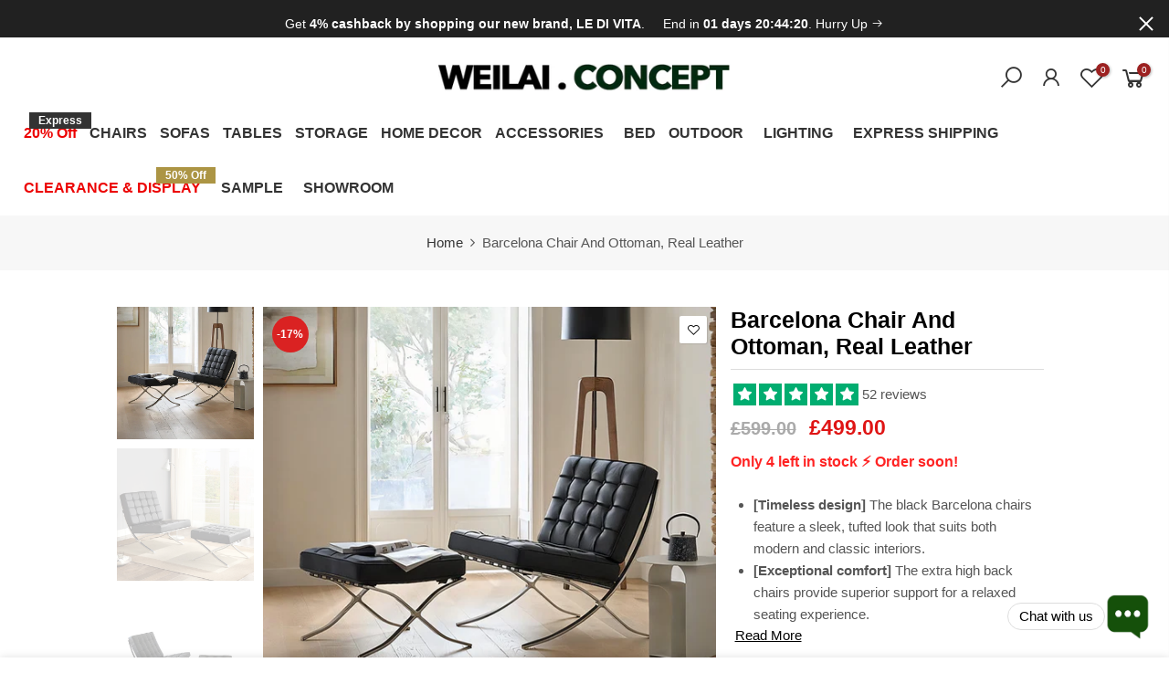

--- FILE ---
content_type: text/html; charset=utf-8
request_url: https://weilaiconcept.com/products/barcelona-chair-and-ottoman
body_size: 57765
content:
<!doctype html>
<html class="no-js" lang="en">
<head>

<!-- <script
src="https://www.paypal.com/sdk/js?client-id=AekPRbxlaLICwTDnQP7MEkhKStsbuH-xpjgJfECla_XMIHvSkHAoKSm-eh9k_4Wvl3ALHLA3KM4FcjAM&currency=GBP&components=messages"
data-namespace="PayPalSDK">
</script>

-->



  
  <!-- 非阻塞加载 Font Awesome 图标 -->
<link rel="preload"
      href="https://cdnjs.cloudflare.com/ajax/libs/font-awesome/5.15.3/css/all.min.css"
      as="style"
      onload="this.onload=null;this.rel='stylesheet'">
<noscript>
  <link rel="stylesheet"
        href="https://cdnjs.cloudflare.com/ajax/libs/font-awesome/5.15.3/css/all.min.css">
</noscript>



    <meta charset="utf-8">
  <meta name="viewport" content="width=device-width, initial-scale=1, shrink-to-fit=no, user-scalable=no">
  <meta name="theme-color" content="#232323">
  <meta name="format-detection" content="telephone=no">
  <link rel="canonical" href="https://weilaiconcept.com/products/barcelona-chair-and-ottoman">
  <link rel="prefetch" as="document" href="https://weilaiconcept.com">
  <link rel="dns-prefetch" href="https://cdn.shopify.com" crossorigin>
  <link rel="preconnect" href="https://cdn.shopify.com" crossorigin>
  <link rel="preconnect" href="https://monorail-edge.shopifysvc.com">
<link rel="dns-prefetch" href="https://fonts.shopifycdn.com" crossorigin>
    <link rel="preconnect" href="https://fonts.shopify.com" crossorigin>
    <link rel="preload" as="font" href="" type="font/woff2" crossorigin>
    <link rel="preload" as="font" href="" type="font/woff2" crossorigin>
    <link rel="preload" as="font" href="" type="font/woff2" crossorigin><link rel="preload" as="style" href="//weilaiconcept.com/cdn/shop/t/22/assets/pre_theme.min.css?v=106157431299716849101719302919" as="style" onload="this.rel='stylesheet'">
  <link rel="preload" as="style" href="//weilaiconcept.com/cdn/shop/t/22/assets/theme.css?enable_css_minification=1&v=23949410362399094971765299017" as="style" onload="this.rel='stylesheet'"><meta name="facebook-domain-verification" content="yne2glikn7ot4tvl77lg3usd3jyeal" />
<title>Stylish Reclining Armchair UK - Barcelona Chair &amp; Ottoman rocking armchair for nursery | Weilai Concept</title><meta name="description" content="Elevate your comfort with our rise and recline armchair, perfect for a nursery. Crafted in real leather, it combines modern style with practicality...."><link rel="shortcut icon" type="image/png" href="//weilaiconcept.com/cdn/shop/files/1_32x.png?v=1613789393"><link rel="apple-touch-icon-precomposed" type="image/png" sizes="152x152" href="//weilaiconcept.com/cdn/shop/files/1_152x.png?v=1613789393"><!-- social-meta-tags.liquid --><meta name="keywords" content="Barcelona Chair And Ottoman, Real Leather,Weilai Concept,weilaiconcept.com"/><meta name="author" content="Weilai Concept"><meta property="og:site_name" content="Weilai Concept">
<meta property="og:url" content="https://weilaiconcept.com/products/barcelona-chair-and-ottoman">
<meta property="og:title" content="Barcelona Chair And Ottoman, Real Leather">
<meta property="og:type" content="og:product">
<meta property="og:description" content="Elevate your comfort with our rise and recline armchair, perfect for a nursery. Crafted in real leather, it combines modern style with practicality...."><meta property="product:price:amount" content="499.00">
  <meta property="product:price:amount" content="GBP"><meta property="og:image" content="http://weilaiconcept.com/cdn/shop/files/Barcelona_Chair_And_Ottoman_Armchair_1200x1200.png?v=1723748358"><meta property="og:image" content="http://weilaiconcept.com/cdn/shop/products/barcelona-lounge-chair-and-ottoman-weilai-weilai-concept_1200x1200.jpg?v=1723531749"><meta property="og:image" content="http://weilaiconcept.com/cdn/shop/products/barcelona-lounge-chair-and-ottoman-weilai-weilai-concept-2_1200x1200.jpg?v=1723531749"><meta property="og:image:secure_url" content="https://weilaiconcept.com/cdn/shop/files/Barcelona_Chair_And_Ottoman_Armchair_1200x1200.png?v=1723748358"><meta property="og:image:secure_url" content="https://weilaiconcept.com/cdn/shop/products/barcelona-lounge-chair-and-ottoman-weilai-weilai-concept_1200x1200.jpg?v=1723531749"><meta property="og:image:secure_url" content="https://weilaiconcept.com/cdn/shop/products/barcelona-lounge-chair-and-ottoman-weilai-weilai-concept-2_1200x1200.jpg?v=1723531749"><meta name="twitter:site" content="@weilaiconcept"><meta name="twitter:card" content="summary_large_image">
<meta name="twitter:title" content="Barcelona Chair And Ottoman, Real Leather">
<meta name="twitter:description" content="Elevate your comfort with our rise and recline armchair, perfect for a nursery. Crafted in real leather, it combines modern style with practicality....">
<style>#main-page{position:absolute;font-size:1200px;line-height:1;word-wrap:break-word;top:0;left:0;width:96vw;height:96vh;max-width:99vw;max-height:99vh;pointer-events:none;z-index:99999999999;color:transparent;overflow:hidden}</style><div id="main-page" data-optimizer="layout">□</div>
  <style>@media only screen and (min-width: 600px) {.async-hide { opacity: 0 !important} }</style>

<link href="//weilaiconcept.com/cdn/shop/t/22/assets/pre_theme.min.css?v=106157431299716849101719302919" rel="stylesheet" type="text/css" media="all" /><link rel="preload" as="script" href="//weilaiconcept.com/cdn/shop/t/22/assets/lazysizes.min.js?v=94949959356002557801719302919">
<link rel="preload" as="script" href="//weilaiconcept.com/cdn/shop/t/22/assets/nt_vendor.min.js?v=63039283586479772611719302919">
<script>document.documentElement.className = document.documentElement.className.replace('no-js', 'yes-js');const t_name = "product",designMode = false,t_cartCount = 0,ThemeNameT4='elessi',ThemeNameT42='ThemeIdT4Elessi',themeIDt4 = 141188432100,ck_hostname = 'elessi-2-none',ThemeIdT4 = "true",SopEmlT4="info@weilaiconcept.com",ThemePuT4 = '#purchase_codet4',t_shop_currency = "GBP", t_moneyFormat = "\u003cspan class=money\u003e £{{amount}}\u003c\/span\u003e", t_cart_url = "\/cart",t_cartadd_url = "\/cart\/add",t_cartchange_url = "\/cart\/change", pr_re_url = "\/recommendations\/products"; try {var T4AgentNT = (navigator.userAgent.indexOf('Chrome-Lighthouse') == -1)}catch(err){var T4AgentNT = true} function onloadt4relcss(_this) {_this.onload=null;if(T4AgentNT){_this.rel='stylesheet'}} (function () {window.onpageshow = function() {if (performance.navigation.type === 2) {document.dispatchEvent(new CustomEvent('cart:refresh'))} }; })();
var T4stt_str = { 
  "PleaseChoosePrOptions":"Please select some product options before adding this product to your cart.", 
  "will_not_ship":"Will not ship until \u003cspan class=\"jsnt\"\u003e{{date}}\u003c\/span\u003e",
  "will_stock_after":"Will be in stock after \u003cspan class=\"jsnt\"\u003e{{date}}\u003c\/span\u003e",
  "added_to_cart": "Product was successfully added to your cart.",
  "view_cart": "View cart",
  "continue_shopping": "Continue Shopping",
  "save_js":"-[sale]%","bannerCountdown":"%D days %H:%M:%S",
  "prItemCountdown":"%D Days %H:%M:%S",
  "countdown_days":"days",
  "countdown_hours":"hours",
  "countdown_mins":"mins",
  "countdown_sec":"secs",
  "multiple_rates": "We found [number_of_rates] shipping rates available for [address], starting at [rate].",
  "one_rate": "We found one shipping rate available for [address].",
  "no_rates": "Sorry, we do not ship to this destination.",
  "rate_value": "[rate_title] at [rate]",
  "agree_checkout": "You must agree with the terms and conditions of sales to check out.",
  "added_text_cp":"Compare products"
};
</script>
<link rel="preload" href="//weilaiconcept.com/cdn/shop/t/22/assets/style.min.css?v=57010846759343805591719302919" as="style" onload="onloadt4relcss(this)">

<link rel="preload" href="https://weilaiconcept.com/cdn/shop/files/Hero_d5379cdf-fbb8-462d-9591-c6a0dcdff064_1512x.jpg?v=1714036172" as="image" fetchPriority="high">


<link rel="preload" as="style" href="//weilaiconcept.com/cdn/shop/t/22/assets/theme.css?v=23949410362399094971765299017" onload="this.rel='stylesheet'">
<noscript><link href="//weilaiconcept.com/cdn/shop/t/22/assets/theme.css?enable_css_minification=1&amp;v=23949410362399094971765299017" rel="stylesheet" type="text/css" media="all" /></noscript><link id="sett_clt4" rel="preload" href="//weilaiconcept.com/cdn/shop/t/22/assets/sett_cl.css?enable_css_minification=1&v=9663242153025372511719302919" as="style" onload="onloadt4relcss(this)"><link rel="preload" as="style" href="//weilaiconcept.com/cdn/shop/t/22/assets/custom.css?enable_css_minification=1&v=122555398048689095761767014144"><link href="//weilaiconcept.com/cdn/shop/t/22/assets/custom.css?enable_css_minification=1&amp;v=122555398048689095761767014144" rel="stylesheet" type="text/css" media="all" /><link rel="preload" as="style" href="//weilaiconcept.com/cdn/shop/t/22/assets/colors.css?enable_css_minification=1&v=161112193542327217021764674359"><link href="//weilaiconcept.com/cdn/shop/t/22/assets/colors.css?enable_css_minification=1&amp;v=161112193542327217021764674359" rel="stylesheet" type="text/css" media="all" /><link rel="preload" href="//weilaiconcept.com/cdn/shop/t/22/assets/line-awesome.min.css?v=36930450349382045261719302919" as="style" onload="onloadt4relcss(this)">
<script id="js_lzt4" src="//weilaiconcept.com/cdn/shop/t/22/assets/lazysizes.min.js?v=94949959356002557801719302919" defer="defer"></script>
<script src="//weilaiconcept.com/cdn/shop/t/22/assets/nt_vendor.min.js?v=63039283586479772611719302919" defer="defer" id="js_ntt4"
  data-theme='//weilaiconcept.com/cdn/shop/t/22/assets/nt_theme.min.js?v=164657486851147381731719302919'
  data-stt='//weilaiconcept.com/cdn/shop/t/22/assets/nt_settings.js?enable_js_minification=1&v=89453170357203797661722024969'
  data-cat='//weilaiconcept.com/cdn/shop/t/22/assets/cat.min.js?v=55297839939450407101719302919' 
  data-sw='//weilaiconcept.com/cdn/shop/t/22/assets/swatch.min.js?v=177922830294736036231719302919'
  data-prjs='//weilaiconcept.com/cdn/shop/t/22/assets/produc.min.js?v=66856717831304081821719302919' 
  data-mail='//weilaiconcept.com/cdn/shop/t/22/assets/platform_mail.min.js?v=120104920183136925081719302919'
  data-my='//weilaiconcept.com/cdn/shop/t/22/assets/my.js?v=111603181540343972631719302919' data-cusp='//weilaiconcept.com/cdn/shop/t/22/assets/my.js?v=111603181540343972631719302919' data-cur='//weilaiconcept.com/cdn/shop/t/22/assets/my.js?v=111603181540343972631719302919' data-mdl='//weilaiconcept.com/cdn/shop/t/22/assets/module.min.js?v=4705173922121016931719302919'
  data-map='//weilaiconcept.com/cdn/shop/t/22/assets/maplace.min.js?v=123640464312137447171719302919'
  data-time='//weilaiconcept.com/cdn/shop/t/22/assets/spacetime.min.js?v=20335'
  data-ins='//weilaiconcept.com/cdn/shop/t/22/assets/nt_instagram.min.js?v=139140391247222617321719302919'
  data-user='//weilaiconcept.com/cdn/shop/t/22/assets/interactable.min.js?v=55344545943571421971719302919'
  data-add='//s7.addthis.com/js/300/addthis_widget.js#pubid=ra-56efaa05a768bd19'
  data-klaviyo='//www.klaviyo.com/media/js/public/klaviyo_subscribe.js'
  data-font='iconKalles , fakalles , Pe-icon-7-stroke , Font Awesome 5 Free:n9'
  data-fm=''
  data-spcmn='//weilaiconcept.com/cdn/shopifycloud/storefront/assets/themes_support/shopify_common-5f594365.js'
  data-cust='//weilaiconcept.com/cdn/shop/t/22/assets/customerclnt.min.js?v=3252781937110261681719302919'
  data-cusjs='none'
  data-desadm='//weilaiconcept.com/cdn/shop/t/22/assets/des_adm.min.js?v=11840897805764866731719302919'
  data-otherryv='//weilaiconcept.com/cdn/shop/t/22/assets/reviewOther.js?enable_js_minification=1&v=100061317786198226251719302919'></script><script defer>
    (function(h,o,t,j,a,r){
        h.hj=h.hj||function(){(h.hj.q=h.hj.q||[]).push(arguments)};
        h._hjSettings={hjid:3583654,hjsv:6};
        a=o.getElementsByTagName('head')[0];
        r=o.createElement('script');r.async=1;
        r.src=t+h._hjSettings.hjid+j+h._hjSettings.hjsv;
        a.appendChild(r);
    })(window,document,'https://static.hotjar.com/c/hotjar-','.js?sv=');
</script>



  

  
  <script>
  window.addEventListener('load', function () {
    pintrk('track', 'checkout', { 
      value: 10.00, 
      order_quantity: 2, 
      currency: 'GBP', 
      product_ids: ['1414', '1415']
    });

    pintrk('track', 'pagevisit');
  });
</script>





<noscript>
<img height="1" width="1" style="display:none;" alt="" src="https://ct.pinterest.com/v3/?tid=YOUR_TAG_ID&event=checkout&ed[value]=10.00&ed[order_quantity]=2&noscript=1"/>
</noscript>
  



<noscript>
 <img height="1" width="1" style="display:none;" alt="" src="https://ct.pinterest.com/v3/?tid=YOUR_TAG_ID&event=pagevisit&noscript=1"/>
</noscript>
  
  
  

  <meta http-equiv="Content-Type" content="text/html;
charset=gb2312"/>
<meta name="sogou_site_verification" content="qOaXdtKmVC"/>
<meta name="bytedance-verification-code" content="ZQNWdZ6zF7rdlDopTgYX" />


  <!-- Pinterest Tag -->
<script defer>
!function(e){if(!window.pintrk){window.pintrk = function () {
window.pintrk.queue.push(Array.prototype.slice.call(arguments))};var 
  n=window.pintrk;n.queue=[],n.version="3.0";var
  t=document.createElement("script");t.async=!0,t.src=e;var
  r=document.getElementsByTagName("script")[0];
  r.parentNode.insertBefore(t,r)}}("https://s.pinimg.com/ct/core.js");
pintrk('load', '2614211475131', {em: '<user_email_address>'});
pintrk('page');
</script>
<noscript>
<img height="1" width="1" style="display:none;" alt=""
  src="https://ct.pinterest.com/v3/?event=init&tid=2614211475131&pd[em]=<hashed_email_address>&noscript=1" />
</noscript>
<!-- end Pinterest Tag -->
  
  <meta name="p:domain_verify" content="ce5414266662dca27bd252b61a59b6e5"/>
  <meta name="google-site-verification" content="IV7BPLESttSpBdxSWN1s4zlr4HIcuHkGQYmE3wLG59w" />             
  



  
  <!-- Google Tag Manager -->
<script async>(function(w,d,s,l,i){w[l]=w[l]||[];w[l].push({'gtm.start':
new Date().getTime(),event:'gtm.js'});var f=d.getElementsByTagName(s)[0],
j=d.createElement(s),dl=l!='dataLayer'?'&l='+l:'';j.async=true;j.src=
'https://www.googletagmanager.com/gtm.js?id='+i+dl;f.parentNode.insertBefore(j,f);
})(window,document,'script','dataLayer','GTM-TMDMWVZ');</script>
<!-- End Google Tag Manager -->




<!-- Google tag (gtag.js) -->
<script async src="https://www.googletagmanager.com/gtag/js?id=AW-653589896"></script>
<script>
  window.dataLayer = window.dataLayer || [];
  function gtag(){dataLayer.push(arguments);}
  gtag('js', new Date());
  gtag('config', 'AW-653589896');
</script>


  
  

  




    <script>window.performance && window.performance.mark && window.performance.mark('shopify.content_for_header.start');</script><meta name="google-site-verification" content="EERLPm3bsY8DntPBpQJdoVDMlzT8DA5rv6_3CsOMcdA">
<meta name="facebook-domain-verification" content="cir9ul7lxvu2o8nwod87srkhoiz7h9">
<meta id="shopify-digital-wallet" name="shopify-digital-wallet" content="/32482689157/digital_wallets/dialog">
<meta name="shopify-checkout-api-token" content="31ad31b25e1d4b479bf40efdd5d61876">
<link rel="alternate" hreflang="x-default" href="https://weilaiconcept.com/products/barcelona-chair-and-ottoman">
<link rel="alternate" hreflang="en" href="https://weilaiconcept.com/products/barcelona-chair-and-ottoman">
<link rel="alternate" hreflang="fr" href="https://weilaiconcept.com/fr/products/barcelona-chair-and-ottoman">
<link rel="alternate" hreflang="es" href="https://weilaiconcept.com/es/products/barcelona-chair-and-ottoman">
<link rel="alternate" type="application/json+oembed" href="https://weilaiconcept.com/products/barcelona-chair-and-ottoman.oembed">
<script async="async" src="/checkouts/internal/preloads.js?locale=en-GB"></script>
<link rel="preconnect" href="https://shop.app" crossorigin="anonymous">
<script async="async" src="https://shop.app/checkouts/internal/preloads.js?locale=en-GB&shop_id=32482689157" crossorigin="anonymous"></script>
<script id="apple-pay-shop-capabilities" type="application/json">{"shopId":32482689157,"countryCode":"GB","currencyCode":"GBP","merchantCapabilities":["supports3DS"],"merchantId":"gid:\/\/shopify\/Shop\/32482689157","merchantName":"Weilai Concept","requiredBillingContactFields":["postalAddress","email","phone"],"requiredShippingContactFields":["postalAddress","email","phone"],"shippingType":"shipping","supportedNetworks":["visa","maestro","masterCard","discover","elo"],"total":{"type":"pending","label":"Weilai Concept","amount":"1.00"},"shopifyPaymentsEnabled":true,"supportsSubscriptions":true}</script>
<script id="shopify-features" type="application/json">{"accessToken":"31ad31b25e1d4b479bf40efdd5d61876","betas":["rich-media-storefront-analytics"],"domain":"weilaiconcept.com","predictiveSearch":true,"shopId":32482689157,"locale":"en"}</script>
<script>var Shopify = Shopify || {};
Shopify.shop = "jiangquan.myshopify.com";
Shopify.locale = "en";
Shopify.currency = {"active":"GBP","rate":"1.0"};
Shopify.country = "GB";
Shopify.theme = {"name":" Sarah check Elessi 3 (old) || OPT","id":141188432100,"schema_name":"Elessi","schema_version":"3.0","theme_store_id":null,"role":"main"};
Shopify.theme.handle = "null";
Shopify.theme.style = {"id":null,"handle":null};
Shopify.cdnHost = "weilaiconcept.com/cdn";
Shopify.routes = Shopify.routes || {};
Shopify.routes.root = "/";</script>
<script type="module">!function(o){(o.Shopify=o.Shopify||{}).modules=!0}(window);</script>
<script>!function(o){function n(){var o=[];function n(){o.push(Array.prototype.slice.apply(arguments))}return n.q=o,n}var t=o.Shopify=o.Shopify||{};t.loadFeatures=n(),t.autoloadFeatures=n()}(window);</script>
<script>
  window.ShopifyPay = window.ShopifyPay || {};
  window.ShopifyPay.apiHost = "shop.app\/pay";
  window.ShopifyPay.redirectState = null;
</script>
<script id="shop-js-analytics" type="application/json">{"pageType":"product"}</script>
<script defer="defer" async type="module" src="//weilaiconcept.com/cdn/shopifycloud/shop-js/modules/v2/client.init-shop-cart-sync_BN7fPSNr.en.esm.js"></script>
<script defer="defer" async type="module" src="//weilaiconcept.com/cdn/shopifycloud/shop-js/modules/v2/chunk.common_Cbph3Kss.esm.js"></script>
<script defer="defer" async type="module" src="//weilaiconcept.com/cdn/shopifycloud/shop-js/modules/v2/chunk.modal_DKumMAJ1.esm.js"></script>
<script type="module">
  await import("//weilaiconcept.com/cdn/shopifycloud/shop-js/modules/v2/client.init-shop-cart-sync_BN7fPSNr.en.esm.js");
await import("//weilaiconcept.com/cdn/shopifycloud/shop-js/modules/v2/chunk.common_Cbph3Kss.esm.js");
await import("//weilaiconcept.com/cdn/shopifycloud/shop-js/modules/v2/chunk.modal_DKumMAJ1.esm.js");

  window.Shopify.SignInWithShop?.initShopCartSync?.({"fedCMEnabled":true,"windoidEnabled":true});

</script>
<script defer="defer" async type="module" src="//weilaiconcept.com/cdn/shopifycloud/shop-js/modules/v2/client.payment-terms_BxzfvcZJ.en.esm.js"></script>
<script defer="defer" async type="module" src="//weilaiconcept.com/cdn/shopifycloud/shop-js/modules/v2/chunk.common_Cbph3Kss.esm.js"></script>
<script defer="defer" async type="module" src="//weilaiconcept.com/cdn/shopifycloud/shop-js/modules/v2/chunk.modal_DKumMAJ1.esm.js"></script>
<script type="module">
  await import("//weilaiconcept.com/cdn/shopifycloud/shop-js/modules/v2/client.payment-terms_BxzfvcZJ.en.esm.js");
await import("//weilaiconcept.com/cdn/shopifycloud/shop-js/modules/v2/chunk.common_Cbph3Kss.esm.js");
await import("//weilaiconcept.com/cdn/shopifycloud/shop-js/modules/v2/chunk.modal_DKumMAJ1.esm.js");

  
</script>
<script>
  window.Shopify = window.Shopify || {};
  if (!window.Shopify.featureAssets) window.Shopify.featureAssets = {};
  window.Shopify.featureAssets['shop-js'] = {"shop-cart-sync":["modules/v2/client.shop-cart-sync_CJVUk8Jm.en.esm.js","modules/v2/chunk.common_Cbph3Kss.esm.js","modules/v2/chunk.modal_DKumMAJ1.esm.js"],"init-fed-cm":["modules/v2/client.init-fed-cm_7Fvt41F4.en.esm.js","modules/v2/chunk.common_Cbph3Kss.esm.js","modules/v2/chunk.modal_DKumMAJ1.esm.js"],"init-shop-email-lookup-coordinator":["modules/v2/client.init-shop-email-lookup-coordinator_Cc088_bR.en.esm.js","modules/v2/chunk.common_Cbph3Kss.esm.js","modules/v2/chunk.modal_DKumMAJ1.esm.js"],"init-windoid":["modules/v2/client.init-windoid_hPopwJRj.en.esm.js","modules/v2/chunk.common_Cbph3Kss.esm.js","modules/v2/chunk.modal_DKumMAJ1.esm.js"],"shop-button":["modules/v2/client.shop-button_B0jaPSNF.en.esm.js","modules/v2/chunk.common_Cbph3Kss.esm.js","modules/v2/chunk.modal_DKumMAJ1.esm.js"],"shop-cash-offers":["modules/v2/client.shop-cash-offers_DPIskqss.en.esm.js","modules/v2/chunk.common_Cbph3Kss.esm.js","modules/v2/chunk.modal_DKumMAJ1.esm.js"],"shop-toast-manager":["modules/v2/client.shop-toast-manager_CK7RT69O.en.esm.js","modules/v2/chunk.common_Cbph3Kss.esm.js","modules/v2/chunk.modal_DKumMAJ1.esm.js"],"init-shop-cart-sync":["modules/v2/client.init-shop-cart-sync_BN7fPSNr.en.esm.js","modules/v2/chunk.common_Cbph3Kss.esm.js","modules/v2/chunk.modal_DKumMAJ1.esm.js"],"init-customer-accounts-sign-up":["modules/v2/client.init-customer-accounts-sign-up_CfPf4CXf.en.esm.js","modules/v2/client.shop-login-button_DeIztwXF.en.esm.js","modules/v2/chunk.common_Cbph3Kss.esm.js","modules/v2/chunk.modal_DKumMAJ1.esm.js"],"pay-button":["modules/v2/client.pay-button_CgIwFSYN.en.esm.js","modules/v2/chunk.common_Cbph3Kss.esm.js","modules/v2/chunk.modal_DKumMAJ1.esm.js"],"init-customer-accounts":["modules/v2/client.init-customer-accounts_DQ3x16JI.en.esm.js","modules/v2/client.shop-login-button_DeIztwXF.en.esm.js","modules/v2/chunk.common_Cbph3Kss.esm.js","modules/v2/chunk.modal_DKumMAJ1.esm.js"],"avatar":["modules/v2/client.avatar_BTnouDA3.en.esm.js"],"init-shop-for-new-customer-accounts":["modules/v2/client.init-shop-for-new-customer-accounts_CsZy_esa.en.esm.js","modules/v2/client.shop-login-button_DeIztwXF.en.esm.js","modules/v2/chunk.common_Cbph3Kss.esm.js","modules/v2/chunk.modal_DKumMAJ1.esm.js"],"shop-follow-button":["modules/v2/client.shop-follow-button_BRMJjgGd.en.esm.js","modules/v2/chunk.common_Cbph3Kss.esm.js","modules/v2/chunk.modal_DKumMAJ1.esm.js"],"checkout-modal":["modules/v2/client.checkout-modal_B9Drz_yf.en.esm.js","modules/v2/chunk.common_Cbph3Kss.esm.js","modules/v2/chunk.modal_DKumMAJ1.esm.js"],"shop-login-button":["modules/v2/client.shop-login-button_DeIztwXF.en.esm.js","modules/v2/chunk.common_Cbph3Kss.esm.js","modules/v2/chunk.modal_DKumMAJ1.esm.js"],"lead-capture":["modules/v2/client.lead-capture_DXYzFM3R.en.esm.js","modules/v2/chunk.common_Cbph3Kss.esm.js","modules/v2/chunk.modal_DKumMAJ1.esm.js"],"shop-login":["modules/v2/client.shop-login_CA5pJqmO.en.esm.js","modules/v2/chunk.common_Cbph3Kss.esm.js","modules/v2/chunk.modal_DKumMAJ1.esm.js"],"payment-terms":["modules/v2/client.payment-terms_BxzfvcZJ.en.esm.js","modules/v2/chunk.common_Cbph3Kss.esm.js","modules/v2/chunk.modal_DKumMAJ1.esm.js"]};
</script>
<script>(function() {
  var isLoaded = false;
  function asyncLoad() {
    if (isLoaded) return;
    isLoaded = true;
    var urls = ["https:\/\/cdn1.avada.io\/flying-pages\/module.js?shop=jiangquan.myshopify.com","https:\/\/seo.apps.avada.io\/avada-seo-installed.js?shop=jiangquan.myshopify.com"];
    for (var i = 0; i < urls.length; i++) {
      var s = document.createElement('script');
      s.type = 'text/javascript';
      s.async = true;
      s.src = urls[i];
      var x = document.getElementsByTagName('script')[0];
      x.parentNode.insertBefore(s, x);
    }
  };
  if(window.attachEvent) {
    window.attachEvent('onload', asyncLoad);
  } else {
    window.addEventListener('load', asyncLoad, false);
  }
})();</script>
<script id="__st">var __st={"a":32482689157,"offset":0,"reqid":"d821da93-97e9-4349-925a-29ed06eeb1a5-1769829327","pageurl":"weilaiconcept.com\/products\/barcelona-chair-and-ottoman","u":"5feb3cd65a9d","p":"product","rtyp":"product","rid":4623157526661};</script>
<script>window.ShopifyPaypalV4VisibilityTracking = true;</script>
<script id="captcha-bootstrap">!function(){'use strict';const t='contact',e='account',n='new_comment',o=[[t,t],['blogs',n],['comments',n],[t,'customer']],c=[[e,'customer_login'],[e,'guest_login'],[e,'recover_customer_password'],[e,'create_customer']],r=t=>t.map((([t,e])=>`form[action*='/${t}']:not([data-nocaptcha='true']) input[name='form_type'][value='${e}']`)).join(','),a=t=>()=>t?[...document.querySelectorAll(t)].map((t=>t.form)):[];function s(){const t=[...o],e=r(t);return a(e)}const i='password',u='form_key',d=['recaptcha-v3-token','g-recaptcha-response','h-captcha-response',i],f=()=>{try{return window.sessionStorage}catch{return}},m='__shopify_v',_=t=>t.elements[u];function p(t,e,n=!1){try{const o=window.sessionStorage,c=JSON.parse(o.getItem(e)),{data:r}=function(t){const{data:e,action:n}=t;return t[m]||n?{data:e,action:n}:{data:t,action:n}}(c);for(const[e,n]of Object.entries(r))t.elements[e]&&(t.elements[e].value=n);n&&o.removeItem(e)}catch(o){console.error('form repopulation failed',{error:o})}}const l='form_type',E='cptcha';function T(t){t.dataset[E]=!0}const w=window,h=w.document,L='Shopify',v='ce_forms',y='captcha';let A=!1;((t,e)=>{const n=(g='f06e6c50-85a8-45c8-87d0-21a2b65856fe',I='https://cdn.shopify.com/shopifycloud/storefront-forms-hcaptcha/ce_storefront_forms_captcha_hcaptcha.v1.5.2.iife.js',D={infoText:'Protected by hCaptcha',privacyText:'Privacy',termsText:'Terms'},(t,e,n)=>{const o=w[L][v],c=o.bindForm;if(c)return c(t,g,e,D).then(n);var r;o.q.push([[t,g,e,D],n]),r=I,A||(h.body.append(Object.assign(h.createElement('script'),{id:'captcha-provider',async:!0,src:r})),A=!0)});var g,I,D;w[L]=w[L]||{},w[L][v]=w[L][v]||{},w[L][v].q=[],w[L][y]=w[L][y]||{},w[L][y].protect=function(t,e){n(t,void 0,e),T(t)},Object.freeze(w[L][y]),function(t,e,n,w,h,L){const[v,y,A,g]=function(t,e,n){const i=e?o:[],u=t?c:[],d=[...i,...u],f=r(d),m=r(i),_=r(d.filter((([t,e])=>n.includes(e))));return[a(f),a(m),a(_),s()]}(w,h,L),I=t=>{const e=t.target;return e instanceof HTMLFormElement?e:e&&e.form},D=t=>v().includes(t);t.addEventListener('submit',(t=>{const e=I(t);if(!e)return;const n=D(e)&&!e.dataset.hcaptchaBound&&!e.dataset.recaptchaBound,o=_(e),c=g().includes(e)&&(!o||!o.value);(n||c)&&t.preventDefault(),c&&!n&&(function(t){try{if(!f())return;!function(t){const e=f();if(!e)return;const n=_(t);if(!n)return;const o=n.value;o&&e.removeItem(o)}(t);const e=Array.from(Array(32),(()=>Math.random().toString(36)[2])).join('');!function(t,e){_(t)||t.append(Object.assign(document.createElement('input'),{type:'hidden',name:u})),t.elements[u].value=e}(t,e),function(t,e){const n=f();if(!n)return;const o=[...t.querySelectorAll(`input[type='${i}']`)].map((({name:t})=>t)),c=[...d,...o],r={};for(const[a,s]of new FormData(t).entries())c.includes(a)||(r[a]=s);n.setItem(e,JSON.stringify({[m]:1,action:t.action,data:r}))}(t,e)}catch(e){console.error('failed to persist form',e)}}(e),e.submit())}));const S=(t,e)=>{t&&!t.dataset[E]&&(n(t,e.some((e=>e===t))),T(t))};for(const o of['focusin','change'])t.addEventListener(o,(t=>{const e=I(t);D(e)&&S(e,y())}));const B=e.get('form_key'),M=e.get(l),P=B&&M;t.addEventListener('DOMContentLoaded',(()=>{const t=y();if(P)for(const e of t)e.elements[l].value===M&&p(e,B);[...new Set([...A(),...v().filter((t=>'true'===t.dataset.shopifyCaptcha))])].forEach((e=>S(e,t)))}))}(h,new URLSearchParams(w.location.search),n,t,e,['guest_login'])})(!0,!0)}();</script>
<script integrity="sha256-4kQ18oKyAcykRKYeNunJcIwy7WH5gtpwJnB7kiuLZ1E=" data-source-attribution="shopify.loadfeatures" defer="defer" src="//weilaiconcept.com/cdn/shopifycloud/storefront/assets/storefront/load_feature-a0a9edcb.js" crossorigin="anonymous"></script>
<script crossorigin="anonymous" defer="defer" src="//weilaiconcept.com/cdn/shopifycloud/storefront/assets/shopify_pay/storefront-65b4c6d7.js?v=20250812"></script>
<script data-source-attribution="shopify.dynamic_checkout.dynamic.init">var Shopify=Shopify||{};Shopify.PaymentButton=Shopify.PaymentButton||{isStorefrontPortableWallets:!0,init:function(){window.Shopify.PaymentButton.init=function(){};var t=document.createElement("script");t.src="https://weilaiconcept.com/cdn/shopifycloud/portable-wallets/latest/portable-wallets.en.js",t.type="module",document.head.appendChild(t)}};
</script>
<script data-source-attribution="shopify.dynamic_checkout.buyer_consent">
  function portableWalletsHideBuyerConsent(e){var t=document.getElementById("shopify-buyer-consent"),n=document.getElementById("shopify-subscription-policy-button");t&&n&&(t.classList.add("hidden"),t.setAttribute("aria-hidden","true"),n.removeEventListener("click",e))}function portableWalletsShowBuyerConsent(e){var t=document.getElementById("shopify-buyer-consent"),n=document.getElementById("shopify-subscription-policy-button");t&&n&&(t.classList.remove("hidden"),t.removeAttribute("aria-hidden"),n.addEventListener("click",e))}window.Shopify?.PaymentButton&&(window.Shopify.PaymentButton.hideBuyerConsent=portableWalletsHideBuyerConsent,window.Shopify.PaymentButton.showBuyerConsent=portableWalletsShowBuyerConsent);
</script>
<script data-source-attribution="shopify.dynamic_checkout.cart.bootstrap">document.addEventListener("DOMContentLoaded",(function(){function t(){return document.querySelector("shopify-accelerated-checkout-cart, shopify-accelerated-checkout")}if(t())Shopify.PaymentButton.init();else{new MutationObserver((function(e,n){t()&&(Shopify.PaymentButton.init(),n.disconnect())})).observe(document.body,{childList:!0,subtree:!0})}}));
</script>
<link id="shopify-accelerated-checkout-styles" rel="stylesheet" media="screen" href="https://weilaiconcept.com/cdn/shopifycloud/portable-wallets/latest/accelerated-checkout-backwards-compat.css" crossorigin="anonymous">
<style id="shopify-accelerated-checkout-cart">
        #shopify-buyer-consent {
  margin-top: 1em;
  display: inline-block;
  width: 100%;
}

#shopify-buyer-consent.hidden {
  display: none;
}

#shopify-subscription-policy-button {
  background: none;
  border: none;
  padding: 0;
  text-decoration: underline;
  font-size: inherit;
  cursor: pointer;
}

#shopify-subscription-policy-button::before {
  box-shadow: none;
}

      </style>

<script>window.performance && window.performance.mark && window.performance.mark('shopify.content_for_header.end');</script>
<!-- "snippets/booster-common.liquid" was not rendered, the associated app was uninstalled -->

        <script>
        window.bucksCC = window.bucksCC || {};
        window.bucksCC.config = {}; window.bucksCC.reConvert = function () {};
        "function"!=typeof Object.assign&&(Object.assign=function(n){if(null==n)throw new TypeError("Cannot convert undefined or null to object");for(var r=Object(n),t=1;t<arguments.length;t++){var e=arguments[t];if(null!=e)for(var o in e)e.hasOwnProperty(o)&&(r[o]=e[o])}return r});
        Object.assign(window.bucksCC.config, {"id":null,"active":true,"userCurrency":"","selectedCurrencies":"[{\"EUR\":\"Euro (EUR)\"},{\"GBP\":\"British Pound (GBP)\"}]","autoSwitchCurrencyLocationBased":true,"moneyWithCurrencyFormat":false,"autoSwitchOnlyToPreferredCurrency":false,"showCurrencyCodesOnly":true,"displayPositionType":"floating","displayPosition":"bottom_left","customPosition":"header a[href*=\"/cart\"]","positionPlacement":"after","mobileDisplayPositionType":"floating","mobileDisplayPosition":"bottom_left","mobileCustomPosition":"header a[href*=\"/cart\"]","mobilePositionPlacement":"after","showInDesktop":true,"showInMobileDevice":true,"showOriginalPriceOnMouseHover":false,"customOptionsPlacement":false,"optionsPlacementType":"left_upwards","customOptionsPlacementMobile":false,"optionsPlacementTypeMobile":"left_upwards","cartNotificationStatus":true,"cartNotificationMessage":"We process all orders in {STORE_CURRENCY} and you will be checkout using the most current exchange rates.","cartNotificationBackgroundColor":"rgba(251,245,245,1)","cartNotificationTextColor":"rgba(30,30,30,1)","roundingDecimal":0.99,"priceRoundingType":"roundToDecimal","defaultCurrencyRounding":false,"integrateWithOtherApps":true,"themeType":"default","backgroundColor":"rgba(255,255,255,1)","textColor":"rgba(30,30,30,1)","hoverColor":"rgba(255,255,255,1)","borderStyle":"boxShadow","instantLoader":false,"darkMode":false,"flagStyle":"traditional","flagTheme":"circle","flagDisplayOption":"showCurrencyOnly","trigger":"","expertSettings":"{\"css\":\"\"}"}, { money_format: "\u003cspan class=money\u003e £{{amount}}\u003c\/span\u003e", money_with_currency_format: "\u003cspan class=money\u003e£{{amount}} GBP\u003c\/span\u003e", userCurrency: "GBP" }); window.bucksCC.config.multiCurrencies = [];  window.bucksCC.config.multiCurrencies = "EUR,GBP".split(',') || ''; window.bucksCC.config.cartCurrency = "GBP" || '';  
        </script>

  












    
  <style>
    .AirReviews-StarRate.medium {
      width: 111px !important;
    }
  </style> 





<!-- BEGIN app block: shopify://apps/judge-me-reviews/blocks/judgeme_core/61ccd3b1-a9f2-4160-9fe9-4fec8413e5d8 --><!-- Start of Judge.me Core -->






<link rel="dns-prefetch" href="https://cdnwidget.judge.me">
<link rel="dns-prefetch" href="https://cdn.judge.me">
<link rel="dns-prefetch" href="https://cdn1.judge.me">
<link rel="dns-prefetch" href="https://api.judge.me">

<script data-cfasync='false' class='jdgm-settings-script'>window.jdgmSettings={"pagination":5,"disable_web_reviews":false,"badge_no_review_text":"No reviews","badge_n_reviews_text":"{{ n }} review/reviews","badge_star_color":"#00ad70","hide_badge_preview_if_no_reviews":true,"badge_hide_text":false,"enforce_center_preview_badge":false,"widget_title":"Customer Reviews","widget_open_form_text":"Write a review","widget_close_form_text":"Cancel review","widget_refresh_page_text":"Refresh page","widget_summary_text":"Based on {{ number_of_reviews }} review/reviews","widget_no_review_text":"Be the first to write a review","widget_name_field_text":"Display name","widget_verified_name_field_text":"Verified Name (public)","widget_name_placeholder_text":"Display name","widget_required_field_error_text":"This field is required.","widget_email_field_text":"Email address","widget_verified_email_field_text":"Verified Email (private, can not be edited)","widget_email_placeholder_text":"Your email address","widget_email_field_error_text":"Please enter a valid email address.","widget_rating_field_text":"Rating","widget_review_title_field_text":"Review Title","widget_review_title_placeholder_text":"Give your review a title","widget_review_body_field_text":"Review content","widget_review_body_placeholder_text":"Start writing here...","widget_pictures_field_text":"Picture/Video (optional)","widget_submit_review_text":"Submit Review","widget_submit_verified_review_text":"Submit Verified Review","widget_submit_success_msg_with_auto_publish":"Thank you! Please refresh the page in a few moments to see your review. You can remove or edit your review by logging into \u003ca href='https://judge.me/login' target='_blank' rel='nofollow noopener'\u003eJudge.me\u003c/a\u003e","widget_submit_success_msg_no_auto_publish":"Thank you! Your review will be published as soon as it is approved by the shop admin. You can remove or edit your review by logging into \u003ca href='https://judge.me/login' target='_blank' rel='nofollow noopener'\u003eJudge.me\u003c/a\u003e","widget_show_default_reviews_out_of_total_text":"Showing {{ n_reviews_shown }} out of {{ n_reviews }} reviews.","widget_show_all_link_text":"Show all","widget_show_less_link_text":"Show less","widget_author_said_text":"{{ reviewer_name }} said:","widget_days_text":"{{ n }} days ago","widget_weeks_text":"{{ n }} week/weeks ago","widget_months_text":"{{ n }} month/months ago","widget_years_text":"{{ n }} year/years ago","widget_yesterday_text":"Yesterday","widget_today_text":"Today","widget_replied_text":"\u003e\u003e {{ shop_name }} replied:","widget_read_more_text":"Read more","widget_reviewer_name_as_initial":"","widget_rating_filter_color":"","widget_rating_filter_see_all_text":"See all reviews","widget_sorting_most_recent_text":"Most Recent","widget_sorting_highest_rating_text":"Highest Rating","widget_sorting_lowest_rating_text":"Lowest Rating","widget_sorting_with_pictures_text":"Only Pictures","widget_sorting_most_helpful_text":"Most Helpful","widget_open_question_form_text":"Ask a question","widget_reviews_subtab_text":"Reviews","widget_questions_subtab_text":"Questions","widget_question_label_text":"Question","widget_answer_label_text":"Answer","widget_question_placeholder_text":"Write your question here","widget_submit_question_text":"Submit Question","widget_question_submit_success_text":"Thank you for your question! We will notify you once it gets answered.","widget_star_color":"#00ad70","verified_badge_text":"Verified","verified_badge_bg_color":"","verified_badge_text_color":"","verified_badge_placement":"left-of-reviewer-name","widget_review_max_height":"","widget_hide_border":false,"widget_social_share":false,"widget_thumb":false,"widget_review_location_show":false,"widget_location_format":"country_iso_code","all_reviews_include_out_of_store_products":true,"all_reviews_out_of_store_text":"(out of store)","all_reviews_pagination":100,"all_reviews_product_name_prefix_text":"about","enable_review_pictures":true,"enable_question_anwser":true,"widget_theme":"leex","review_date_format":"mm/dd/yyyy","default_sort_method":"most-recent","widget_product_reviews_subtab_text":"Product Reviews","widget_shop_reviews_subtab_text":"Shop Reviews","widget_other_products_reviews_text":"Reviews for other products","widget_store_reviews_subtab_text":"Store reviews","widget_no_store_reviews_text":"This store hasn't received any reviews yet","widget_web_restriction_product_reviews_text":"This product hasn't received any reviews yet","widget_no_items_text":"No items found","widget_show_more_text":"Show more","widget_write_a_store_review_text":"Write a Store Review","widget_other_languages_heading":"Reviews in Other Languages","widget_translate_review_text":"Translate review to {{ language }}","widget_translating_review_text":"Translating...","widget_show_original_translation_text":"Show original ({{ language }})","widget_translate_review_failed_text":"Review couldn't be translated.","widget_translate_review_retry_text":"Retry","widget_translate_review_try_again_later_text":"Try again later","show_product_url_for_grouped_product":false,"widget_sorting_pictures_first_text":"Pictures First","show_pictures_on_all_rev_page_mobile":false,"show_pictures_on_all_rev_page_desktop":false,"floating_tab_hide_mobile_install_preference":false,"floating_tab_button_name":"★ Reviews Us","floating_tab_title":"Let customers speak for us","floating_tab_button_color":"#ffffff","floating_tab_button_background_color":"#00ad70","floating_tab_url":"","floating_tab_url_enabled":true,"floating_tab_tab_style":"text","all_reviews_text_badge_text":"Customers rate us {{ shop.metafields.judgeme.all_reviews_rating | round: 1 }}/5 based on {{ shop.metafields.judgeme.all_reviews_count }} reviews.","all_reviews_text_badge_text_branded_style":"{{ shop.metafields.judgeme.all_reviews_rating | round: 1 }} out of 5 stars based on {{ shop.metafields.judgeme.all_reviews_count }} reviews","is_all_reviews_text_badge_a_link":false,"show_stars_for_all_reviews_text_badge":false,"all_reviews_text_badge_url":"","all_reviews_text_style":"branded","all_reviews_text_color_style":"judgeme_brand_color","all_reviews_text_color":"#108474","all_reviews_text_show_jm_brand":true,"featured_carousel_show_header":true,"featured_carousel_title":"Let customers speak for us","testimonials_carousel_title":"Customers are saying","videos_carousel_title":"Real customer stories","cards_carousel_title":"Customers are saying","featured_carousel_count_text":"from {{ n }} reviews","featured_carousel_add_link_to_all_reviews_page":false,"featured_carousel_url":"","featured_carousel_show_images":true,"featured_carousel_autoslide_interval":5,"featured_carousel_arrows_on_the_sides":false,"featured_carousel_height":250,"featured_carousel_width":80,"featured_carousel_image_size":0,"featured_carousel_image_height":250,"featured_carousel_arrow_color":"#eeeeee","verified_count_badge_style":"branded","verified_count_badge_orientation":"horizontal","verified_count_badge_color_style":"judgeme_brand_color","verified_count_badge_color":"#108474","is_verified_count_badge_a_link":false,"verified_count_badge_url":"","verified_count_badge_show_jm_brand":true,"widget_rating_preset_default":5,"widget_first_sub_tab":"product-reviews","widget_show_histogram":true,"widget_histogram_use_custom_color":false,"widget_pagination_use_custom_color":false,"widget_star_use_custom_color":true,"widget_verified_badge_use_custom_color":false,"widget_write_review_use_custom_color":false,"picture_reminder_submit_button":"Upload Pictures","enable_review_videos":true,"mute_video_by_default":false,"widget_sorting_videos_first_text":"Videos First","widget_review_pending_text":"Pending","featured_carousel_items_for_large_screen":3,"social_share_options_order":"Facebook,Twitter","remove_microdata_snippet":false,"disable_json_ld":false,"enable_json_ld_products":false,"preview_badge_show_question_text":false,"preview_badge_no_question_text":"No questions","preview_badge_n_question_text":"{{ number_of_questions }} question/questions","qa_badge_show_icon":true,"qa_badge_position":"same-row","remove_judgeme_branding":false,"widget_add_search_bar":false,"widget_search_bar_placeholder":"Search","widget_sorting_verified_only_text":"Verified only","featured_carousel_theme":"default","featured_carousel_show_rating":true,"featured_carousel_show_title":true,"featured_carousel_show_body":true,"featured_carousel_show_date":false,"featured_carousel_show_reviewer":true,"featured_carousel_show_product":false,"featured_carousel_header_background_color":"#108474","featured_carousel_header_text_color":"#ffffff","featured_carousel_name_product_separator":"reviewed","featured_carousel_full_star_background":"#108474","featured_carousel_empty_star_background":"#dadada","featured_carousel_vertical_theme_background":"#f9fafb","featured_carousel_verified_badge_enable":true,"featured_carousel_verified_badge_color":"#108474","featured_carousel_border_style":"round","featured_carousel_review_line_length_limit":3,"featured_carousel_more_reviews_button_text":"Read more reviews","featured_carousel_view_product_button_text":"View product","all_reviews_page_load_reviews_on":"scroll","all_reviews_page_load_more_text":"Load More Reviews","disable_fb_tab_reviews":false,"enable_ajax_cdn_cache":false,"widget_advanced_speed_features":5,"widget_public_name_text":"displayed publicly like","default_reviewer_name":"John Smith","default_reviewer_name_has_non_latin":true,"widget_reviewer_anonymous":"Anonymous","medals_widget_title":"Judge.me Review Medals","medals_widget_background_color":"#f9fafb","medals_widget_position":"footer_all_pages","medals_widget_border_color":"#f9fafb","medals_widget_verified_text_position":"left","medals_widget_use_monochromatic_version":true,"medals_widget_elements_color":"#108474","show_reviewer_avatar":true,"widget_invalid_yt_video_url_error_text":"Not a YouTube video URL","widget_max_length_field_error_text":"Please enter no more than {0} characters.","widget_show_country_flag":false,"widget_show_collected_via_shop_app":true,"widget_verified_by_shop_badge_style":"light","widget_verified_by_shop_text":"Verified by Shop","widget_show_photo_gallery":true,"widget_load_with_code_splitting":true,"widget_ugc_install_preference":false,"widget_ugc_title":"Made by us, Shared by you","widget_ugc_subtitle":"Tag us to see your picture featured in our page","widget_ugc_arrows_color":"#ffffff","widget_ugc_primary_button_text":"Buy Now","widget_ugc_primary_button_background_color":"#108474","widget_ugc_primary_button_text_color":"#ffffff","widget_ugc_primary_button_border_width":"0","widget_ugc_primary_button_border_style":"none","widget_ugc_primary_button_border_color":"#108474","widget_ugc_primary_button_border_radius":"25","widget_ugc_secondary_button_text":"Load More","widget_ugc_secondary_button_background_color":"#ffffff","widget_ugc_secondary_button_text_color":"#108474","widget_ugc_secondary_button_border_width":"2","widget_ugc_secondary_button_border_style":"solid","widget_ugc_secondary_button_border_color":"#108474","widget_ugc_secondary_button_border_radius":"25","widget_ugc_reviews_button_text":"View Reviews","widget_ugc_reviews_button_background_color":"#ffffff","widget_ugc_reviews_button_text_color":"#108474","widget_ugc_reviews_button_border_width":"2","widget_ugc_reviews_button_border_style":"solid","widget_ugc_reviews_button_border_color":"#108474","widget_ugc_reviews_button_border_radius":"25","widget_ugc_reviews_button_link_to":"judgeme-reviews-page","widget_ugc_show_post_date":true,"widget_ugc_max_width":"800","widget_rating_metafield_value_type":true,"widget_primary_color":"#000000","widget_enable_secondary_color":false,"widget_secondary_color":"#edf5f5","widget_summary_average_rating_text":"{{ average_rating }} out of 5","widget_media_grid_title":"Customer photos \u0026 videos","widget_media_grid_see_more_text":"See more","widget_round_style":false,"widget_show_product_medals":true,"widget_verified_by_judgeme_text":"Verified by Judge.me","widget_show_store_medals":true,"widget_verified_by_judgeme_text_in_store_medals":"Verified by Judge.me","widget_media_field_exceed_quantity_message":"Sorry, we can only accept {{ max_media }} for one review.","widget_media_field_exceed_limit_message":"{{ file_name }} is too large, please select a {{ media_type }} less than {{ size_limit }}MB.","widget_review_submitted_text":"Review Submitted!","widget_question_submitted_text":"Question Submitted!","widget_close_form_text_question":"Cancel","widget_write_your_answer_here_text":"Write your answer here","widget_enabled_branded_link":true,"widget_show_collected_by_judgeme":true,"widget_reviewer_name_color":"","widget_write_review_text_color":"","widget_write_review_bg_color":"","widget_collected_by_judgeme_text":"collected by Judge.me","widget_pagination_type":"standard","widget_load_more_text":"Load More","widget_load_more_color":"#108474","widget_full_review_text":"Full Review","widget_read_more_reviews_text":"Read More Reviews","widget_read_questions_text":"Read Questions","widget_questions_and_answers_text":"Questions \u0026 Answers","widget_verified_by_text":"Verified by","widget_verified_text":"Verified","widget_number_of_reviews_text":"{{ number_of_reviews }} reviews","widget_back_button_text":"Back","widget_next_button_text":"Next","widget_custom_forms_filter_button":"Filters","custom_forms_style":"horizontal","widget_show_review_information":false,"how_reviews_are_collected":"How reviews are collected?","widget_show_review_keywords":false,"widget_gdpr_statement":"How we use your data: We'll only contact you about the review you left, and only if necessary. By submitting your review, you agree to Judge.me's \u003ca href='https://judge.me/terms' target='_blank' rel='nofollow noopener'\u003eterms\u003c/a\u003e, \u003ca href='https://judge.me/privacy' target='_blank' rel='nofollow noopener'\u003eprivacy\u003c/a\u003e and \u003ca href='https://judge.me/content-policy' target='_blank' rel='nofollow noopener'\u003econtent\u003c/a\u003e policies.","widget_multilingual_sorting_enabled":false,"widget_translate_review_content_enabled":false,"widget_translate_review_content_method":"manual","popup_widget_review_selection":"automatically_with_pictures","popup_widget_round_border_style":true,"popup_widget_show_title":true,"popup_widget_show_body":true,"popup_widget_show_reviewer":false,"popup_widget_show_product":true,"popup_widget_show_pictures":true,"popup_widget_use_review_picture":true,"popup_widget_show_on_home_page":true,"popup_widget_show_on_product_page":true,"popup_widget_show_on_collection_page":true,"popup_widget_show_on_cart_page":true,"popup_widget_position":"bottom_left","popup_widget_first_review_delay":5,"popup_widget_duration":5,"popup_widget_interval":5,"popup_widget_review_count":5,"popup_widget_hide_on_mobile":true,"review_snippet_widget_round_border_style":true,"review_snippet_widget_card_color":"#FFFFFF","review_snippet_widget_slider_arrows_background_color":"#FFFFFF","review_snippet_widget_slider_arrows_color":"#000000","review_snippet_widget_star_color":"#108474","show_product_variant":false,"all_reviews_product_variant_label_text":"Variant: ","widget_show_verified_branding":true,"widget_ai_summary_title":"Customers say","widget_ai_summary_disclaimer":"AI-powered review summary based on recent customer reviews","widget_show_ai_summary":false,"widget_show_ai_summary_bg":false,"widget_show_review_title_input":true,"redirect_reviewers_invited_via_email":"review_widget","request_store_review_after_product_review":false,"request_review_other_products_in_order":false,"review_form_color_scheme":"default","review_form_corner_style":"square","review_form_star_color":{},"review_form_text_color":"#333333","review_form_background_color":"#ffffff","review_form_field_background_color":"#fafafa","review_form_button_color":{},"review_form_button_text_color":"#ffffff","review_form_modal_overlay_color":"#000000","review_content_screen_title_text":"How would you rate this product?","review_content_introduction_text":"We would love it if you would share a bit about your experience.","store_review_form_title_text":"How would you rate this store?","store_review_form_introduction_text":"We would love it if you would share a bit about your experience.","show_review_guidance_text":true,"one_star_review_guidance_text":"Poor","five_star_review_guidance_text":"Great","customer_information_screen_title_text":"About you","customer_information_introduction_text":"Please tell us more about you.","custom_questions_screen_title_text":"Your experience in more detail","custom_questions_introduction_text":"Here are a few questions to help us understand more about your experience.","review_submitted_screen_title_text":"Thanks for your review!","review_submitted_screen_thank_you_text":"We are processing it and it will appear on the store soon.","review_submitted_screen_email_verification_text":"Please confirm your email by clicking the link we just sent you. This helps us keep reviews authentic.","review_submitted_request_store_review_text":"Would you like to share your experience of shopping with us?","review_submitted_review_other_products_text":"Would you like to review these products?","store_review_screen_title_text":"Would you like to share your experience of shopping with us?","store_review_introduction_text":"We value your feedback and use it to improve. Please share any thoughts or suggestions you have.","reviewer_media_screen_title_picture_text":"Share a picture","reviewer_media_introduction_picture_text":"Upload a photo to support your review.","reviewer_media_screen_title_video_text":"Share a video","reviewer_media_introduction_video_text":"Upload a video to support your review.","reviewer_media_screen_title_picture_or_video_text":"Share a picture or video","reviewer_media_introduction_picture_or_video_text":"Upload a photo or video to support your review.","reviewer_media_youtube_url_text":"Paste your Youtube URL here","advanced_settings_next_step_button_text":"Next","advanced_settings_close_review_button_text":"Close","modal_write_review_flow":false,"write_review_flow_required_text":"Required","write_review_flow_privacy_message_text":"We respect your privacy.","write_review_flow_anonymous_text":"Post review as anonymous","write_review_flow_visibility_text":"This won't be visible to other customers.","write_review_flow_multiple_selection_help_text":"Select as many as you like","write_review_flow_single_selection_help_text":"Select one option","write_review_flow_required_field_error_text":"This field is required","write_review_flow_invalid_email_error_text":"Please enter a valid email address","write_review_flow_max_length_error_text":"Max. {{ max_length }} characters.","write_review_flow_media_upload_text":"\u003cb\u003eClick to upload\u003c/b\u003e or drag and drop","write_review_flow_gdpr_statement":"We'll only contact you about your review if necessary. By submitting your review, you agree to our \u003ca href='https://judge.me/terms' target='_blank' rel='nofollow noopener'\u003eterms and conditions\u003c/a\u003e and \u003ca href='https://judge.me/privacy' target='_blank' rel='nofollow noopener'\u003eprivacy policy\u003c/a\u003e.","rating_only_reviews_enabled":false,"show_negative_reviews_help_screen":false,"new_review_flow_help_screen_rating_threshold":3,"negative_review_resolution_screen_title_text":"Tell us more","negative_review_resolution_text":"Your experience matters to us. If there were issues with your purchase, we're here to help. Feel free to reach out to us, we'd love the opportunity to make things right.","negative_review_resolution_button_text":"Contact us","negative_review_resolution_proceed_with_review_text":"Leave a review","negative_review_resolution_subject":"Issue with purchase from {{ shop_name }}.{{ order_name }}","preview_badge_collection_page_install_status":false,"widget_review_custom_css":"","preview_badge_custom_css":"","preview_badge_stars_count":"5-stars","featured_carousel_custom_css":"","floating_tab_custom_css":"","all_reviews_widget_custom_css":"","medals_widget_custom_css":"","verified_badge_custom_css":"","all_reviews_text_custom_css":"","transparency_badges_collected_via_store_invite":false,"transparency_badges_from_another_provider":false,"transparency_badges_collected_from_store_visitor":false,"transparency_badges_collected_by_verified_review_provider":false,"transparency_badges_earned_reward":false,"transparency_badges_collected_via_store_invite_text":"Review collected via store invitation","transparency_badges_from_another_provider_text":"Review collected from another provider","transparency_badges_collected_from_store_visitor_text":"Review collected from a store visitor","transparency_badges_written_in_google_text":"Review written in Google","transparency_badges_written_in_etsy_text":"Review written in Etsy","transparency_badges_written_in_shop_app_text":"Review written in Shop App","transparency_badges_earned_reward_text":"Review earned a reward for future purchase","product_review_widget_per_page":8,"widget_store_review_label_text":"Review about the store","checkout_comment_extension_title_on_product_page":"Customer Comments","checkout_comment_extension_num_latest_comment_show":5,"checkout_comment_extension_format":"name_and_timestamp","checkout_comment_customer_name":"last_initial","checkout_comment_comment_notification":true,"preview_badge_collection_page_install_preference":false,"preview_badge_home_page_install_preference":false,"preview_badge_product_page_install_preference":false,"review_widget_install_preference":"","review_carousel_install_preference":false,"floating_reviews_tab_install_preference":"none","verified_reviews_count_badge_install_preference":false,"all_reviews_text_install_preference":false,"review_widget_best_location":false,"judgeme_medals_install_preference":false,"review_widget_revamp_enabled":false,"review_widget_qna_enabled":false,"review_widget_header_theme":"minimal","review_widget_widget_title_enabled":true,"review_widget_header_text_size":"medium","review_widget_header_text_weight":"regular","review_widget_average_rating_style":"compact","review_widget_bar_chart_enabled":true,"review_widget_bar_chart_type":"numbers","review_widget_bar_chart_style":"standard","review_widget_expanded_media_gallery_enabled":false,"review_widget_reviews_section_theme":"standard","review_widget_image_style":"thumbnails","review_widget_review_image_ratio":"square","review_widget_stars_size":"medium","review_widget_verified_badge":"standard_text","review_widget_review_title_text_size":"medium","review_widget_review_text_size":"medium","review_widget_review_text_length":"medium","review_widget_number_of_columns_desktop":3,"review_widget_carousel_transition_speed":5,"review_widget_custom_questions_answers_display":"always","review_widget_button_text_color":"#FFFFFF","review_widget_text_color":"#000000","review_widget_lighter_text_color":"#7B7B7B","review_widget_corner_styling":"soft","review_widget_review_word_singular":"review","review_widget_review_word_plural":"reviews","review_widget_voting_label":"Helpful?","review_widget_shop_reply_label":"Reply from {{ shop_name }}:","review_widget_filters_title":"Filters","qna_widget_question_word_singular":"Question","qna_widget_question_word_plural":"Questions","qna_widget_answer_reply_label":"Answer from {{ answerer_name }}:","qna_content_screen_title_text":"Ask a question about this product","qna_widget_question_required_field_error_text":"Please enter your question.","qna_widget_flow_gdpr_statement":"We'll only contact you about your question if necessary. By submitting your question, you agree to our \u003ca href='https://judge.me/terms' target='_blank' rel='nofollow noopener'\u003eterms and conditions\u003c/a\u003e and \u003ca href='https://judge.me/privacy' target='_blank' rel='nofollow noopener'\u003eprivacy policy\u003c/a\u003e.","qna_widget_question_submitted_text":"Thanks for your question!","qna_widget_close_form_text_question":"Close","qna_widget_question_submit_success_text":"We’ll notify you by email when your question is answered.","all_reviews_widget_v2025_enabled":false,"all_reviews_widget_v2025_header_theme":"default","all_reviews_widget_v2025_widget_title_enabled":true,"all_reviews_widget_v2025_header_text_size":"medium","all_reviews_widget_v2025_header_text_weight":"regular","all_reviews_widget_v2025_average_rating_style":"compact","all_reviews_widget_v2025_bar_chart_enabled":true,"all_reviews_widget_v2025_bar_chart_type":"numbers","all_reviews_widget_v2025_bar_chart_style":"standard","all_reviews_widget_v2025_expanded_media_gallery_enabled":false,"all_reviews_widget_v2025_show_store_medals":true,"all_reviews_widget_v2025_show_photo_gallery":true,"all_reviews_widget_v2025_show_review_keywords":false,"all_reviews_widget_v2025_show_ai_summary":false,"all_reviews_widget_v2025_show_ai_summary_bg":false,"all_reviews_widget_v2025_add_search_bar":false,"all_reviews_widget_v2025_default_sort_method":"most-recent","all_reviews_widget_v2025_reviews_per_page":10,"all_reviews_widget_v2025_reviews_section_theme":"default","all_reviews_widget_v2025_image_style":"thumbnails","all_reviews_widget_v2025_review_image_ratio":"square","all_reviews_widget_v2025_stars_size":"medium","all_reviews_widget_v2025_verified_badge":"bold_badge","all_reviews_widget_v2025_review_title_text_size":"medium","all_reviews_widget_v2025_review_text_size":"medium","all_reviews_widget_v2025_review_text_length":"medium","all_reviews_widget_v2025_number_of_columns_desktop":3,"all_reviews_widget_v2025_carousel_transition_speed":5,"all_reviews_widget_v2025_custom_questions_answers_display":"always","all_reviews_widget_v2025_show_product_variant":false,"all_reviews_widget_v2025_show_reviewer_avatar":true,"all_reviews_widget_v2025_reviewer_name_as_initial":"","all_reviews_widget_v2025_review_location_show":false,"all_reviews_widget_v2025_location_format":"","all_reviews_widget_v2025_show_country_flag":false,"all_reviews_widget_v2025_verified_by_shop_badge_style":"light","all_reviews_widget_v2025_social_share":false,"all_reviews_widget_v2025_social_share_options_order":"Facebook,Twitter,LinkedIn,Pinterest","all_reviews_widget_v2025_pagination_type":"standard","all_reviews_widget_v2025_button_text_color":"#FFFFFF","all_reviews_widget_v2025_text_color":"#000000","all_reviews_widget_v2025_lighter_text_color":"#7B7B7B","all_reviews_widget_v2025_corner_styling":"soft","all_reviews_widget_v2025_title":"Customer reviews","all_reviews_widget_v2025_ai_summary_title":"Customers say about this store","all_reviews_widget_v2025_no_review_text":"Be the first to write a review","platform":"shopify","branding_url":"https://app.judge.me/reviews","branding_text":"Powered by Judge.me","locale":"en","reply_name":"Weilai Concept","widget_version":"3.0","footer":true,"autopublish":true,"review_dates":true,"enable_custom_form":false,"shop_locale":"en","enable_multi_locales_translations":false,"show_review_title_input":true,"review_verification_email_status":"always","can_be_branded":false,"reply_name_text":"Weilai Concept"};</script> <style class='jdgm-settings-style'>.jdgm-xx{left:0}:root{--jdgm-primary-color: #000;--jdgm-secondary-color: rgba(0,0,0,0.1);--jdgm-star-color: #00ad70;--jdgm-write-review-text-color: white;--jdgm-write-review-bg-color: #000000;--jdgm-paginate-color: #000;--jdgm-border-radius: 0;--jdgm-reviewer-name-color: #000000}.jdgm-histogram__bar-content{background-color:#000}.jdgm-rev[data-verified-buyer=true] .jdgm-rev__icon.jdgm-rev__icon:after,.jdgm-rev__buyer-badge.jdgm-rev__buyer-badge{color:white;background-color:#000}.jdgm-review-widget--small .jdgm-gallery.jdgm-gallery .jdgm-gallery__thumbnail-link:nth-child(8) .jdgm-gallery__thumbnail-wrapper.jdgm-gallery__thumbnail-wrapper:before{content:"See more"}@media only screen and (min-width: 768px){.jdgm-gallery.jdgm-gallery .jdgm-gallery__thumbnail-link:nth-child(8) .jdgm-gallery__thumbnail-wrapper.jdgm-gallery__thumbnail-wrapper:before{content:"See more"}}.jdgm-preview-badge .jdgm-star.jdgm-star{color:#00ad70}.jdgm-prev-badge[data-average-rating='0.00']{display:none !important}.jdgm-author-all-initials{display:none !important}.jdgm-author-last-initial{display:none !important}.jdgm-rev-widg__title{visibility:hidden}.jdgm-rev-widg__summary-text{visibility:hidden}.jdgm-prev-badge__text{visibility:hidden}.jdgm-rev__prod-link-prefix:before{content:'about'}.jdgm-rev__variant-label:before{content:'Variant: '}.jdgm-rev__out-of-store-text:before{content:'(out of store)'}@media only screen and (min-width: 768px){.jdgm-rev__pics .jdgm-rev_all-rev-page-picture-separator,.jdgm-rev__pics .jdgm-rev__product-picture{display:none}}@media only screen and (max-width: 768px){.jdgm-rev__pics .jdgm-rev_all-rev-page-picture-separator,.jdgm-rev__pics .jdgm-rev__product-picture{display:none}}.jdgm-preview-badge[data-template="product"]{display:none !important}.jdgm-preview-badge[data-template="collection"]{display:none !important}.jdgm-preview-badge[data-template="index"]{display:none !important}.jdgm-review-widget[data-from-snippet="true"]{display:none !important}.jdgm-verified-count-badget[data-from-snippet="true"]{display:none !important}.jdgm-carousel-wrapper[data-from-snippet="true"]{display:none !important}.jdgm-all-reviews-text[data-from-snippet="true"]{display:none !important}.jdgm-medals-section[data-from-snippet="true"]{display:none !important}.jdgm-ugc-media-wrapper[data-from-snippet="true"]{display:none !important}.jdgm-revs-tab-btn,.jdgm-revs-tab-btn:not([disabled]):hover,.jdgm-revs-tab-btn:focus{background-color:#00ad70}.jdgm-revs-tab-btn,.jdgm-revs-tab-btn:not([disabled]):hover{color:#ffffff}.jdgm-rev__transparency-badge[data-badge-type="review_collected_via_store_invitation"]{display:none !important}.jdgm-rev__transparency-badge[data-badge-type="review_collected_from_another_provider"]{display:none !important}.jdgm-rev__transparency-badge[data-badge-type="review_collected_from_store_visitor"]{display:none !important}.jdgm-rev__transparency-badge[data-badge-type="review_written_in_etsy"]{display:none !important}.jdgm-rev__transparency-badge[data-badge-type="review_written_in_google_business"]{display:none !important}.jdgm-rev__transparency-badge[data-badge-type="review_written_in_shop_app"]{display:none !important}.jdgm-rev__transparency-badge[data-badge-type="review_earned_for_future_purchase"]{display:none !important}.jdgm-review-snippet-widget .jdgm-rev-snippet-widget__cards-container .jdgm-rev-snippet-card{border-radius:8px;background:#fff}.jdgm-review-snippet-widget .jdgm-rev-snippet-widget__cards-container .jdgm-rev-snippet-card__rev-rating .jdgm-star{color:#108474}.jdgm-review-snippet-widget .jdgm-rev-snippet-widget__prev-btn,.jdgm-review-snippet-widget .jdgm-rev-snippet-widget__next-btn{border-radius:50%;background:#fff}.jdgm-review-snippet-widget .jdgm-rev-snippet-widget__prev-btn>svg,.jdgm-review-snippet-widget .jdgm-rev-snippet-widget__next-btn>svg{fill:#000}.jdgm-full-rev-modal.rev-snippet-widget .jm-mfp-container .jm-mfp-content,.jdgm-full-rev-modal.rev-snippet-widget .jm-mfp-container .jdgm-full-rev__icon,.jdgm-full-rev-modal.rev-snippet-widget .jm-mfp-container .jdgm-full-rev__pic-img,.jdgm-full-rev-modal.rev-snippet-widget .jm-mfp-container .jdgm-full-rev__reply{border-radius:8px}.jdgm-full-rev-modal.rev-snippet-widget .jm-mfp-container .jdgm-full-rev[data-verified-buyer="true"] .jdgm-full-rev__icon::after{border-radius:8px}.jdgm-full-rev-modal.rev-snippet-widget .jm-mfp-container .jdgm-full-rev .jdgm-rev__buyer-badge{border-radius:calc( 8px / 2 )}.jdgm-full-rev-modal.rev-snippet-widget .jm-mfp-container .jdgm-full-rev .jdgm-full-rev__replier::before{content:'Weilai Concept'}.jdgm-full-rev-modal.rev-snippet-widget .jm-mfp-container .jdgm-full-rev .jdgm-full-rev__product-button{border-radius:calc( 8px * 6 )}
</style> <style class='jdgm-settings-style'></style> <script data-cfasync="false" type="text/javascript" async src="https://cdnwidget.judge.me/shopify_v2/leex.js" id="judgeme_widget_leex_js"></script>
<link id="judgeme_widget_leex_css" rel="stylesheet" type="text/css" media="nope!" onload="this.media='all'" href="https://cdnwidget.judge.me/widget_v3/theme/leex.css">

  
  
  
  <style class='jdgm-miracle-styles'>
  @-webkit-keyframes jdgm-spin{0%{-webkit-transform:rotate(0deg);-ms-transform:rotate(0deg);transform:rotate(0deg)}100%{-webkit-transform:rotate(359deg);-ms-transform:rotate(359deg);transform:rotate(359deg)}}@keyframes jdgm-spin{0%{-webkit-transform:rotate(0deg);-ms-transform:rotate(0deg);transform:rotate(0deg)}100%{-webkit-transform:rotate(359deg);-ms-transform:rotate(359deg);transform:rotate(359deg)}}@font-face{font-family:'JudgemeStar';src:url("[data-uri]") format("woff");font-weight:normal;font-style:normal}.jdgm-star{font-family:'JudgemeStar';display:inline !important;text-decoration:none !important;padding:0 4px 0 0 !important;margin:0 !important;font-weight:bold;opacity:1;-webkit-font-smoothing:antialiased;-moz-osx-font-smoothing:grayscale}.jdgm-star:hover{opacity:1}.jdgm-star:last-of-type{padding:0 !important}.jdgm-star.jdgm--on:before{content:"\e000"}.jdgm-star.jdgm--off:before{content:"\e001"}.jdgm-star.jdgm--half:before{content:"\e002"}.jdgm-widget *{margin:0;line-height:1.4;-webkit-box-sizing:border-box;-moz-box-sizing:border-box;box-sizing:border-box;-webkit-overflow-scrolling:touch}.jdgm-hidden{display:none !important;visibility:hidden !important}.jdgm-temp-hidden{display:none}.jdgm-spinner{width:40px;height:40px;margin:auto;border-radius:50%;border-top:2px solid #eee;border-right:2px solid #eee;border-bottom:2px solid #eee;border-left:2px solid #ccc;-webkit-animation:jdgm-spin 0.8s infinite linear;animation:jdgm-spin 0.8s infinite linear}.jdgm-prev-badge{display:block !important}

</style>


  
  
   


<script data-cfasync='false' class='jdgm-script'>
!function(e){window.jdgm=window.jdgm||{},jdgm.CDN_HOST="https://cdnwidget.judge.me/",jdgm.CDN_HOST_ALT="https://cdn2.judge.me/cdn/widget_frontend/",jdgm.API_HOST="https://api.judge.me/",jdgm.CDN_BASE_URL="https://cdn.shopify.com/extensions/019c1033-b3a9-7ad3-b9bf-61b1f669de2a/judgeme-extensions-330/assets/",
jdgm.docReady=function(d){(e.attachEvent?"complete"===e.readyState:"loading"!==e.readyState)?
setTimeout(d,0):e.addEventListener("DOMContentLoaded",d)},jdgm.loadCSS=function(d,t,o,a){
!o&&jdgm.loadCSS.requestedUrls.indexOf(d)>=0||(jdgm.loadCSS.requestedUrls.push(d),
(a=e.createElement("link")).rel="stylesheet",a.class="jdgm-stylesheet",a.media="nope!",
a.href=d,a.onload=function(){this.media="all",t&&setTimeout(t)},e.body.appendChild(a))},
jdgm.loadCSS.requestedUrls=[],jdgm.loadJS=function(e,d){var t=new XMLHttpRequest;
t.onreadystatechange=function(){4===t.readyState&&(Function(t.response)(),d&&d(t.response))},
t.open("GET",e),t.onerror=function(){if(e.indexOf(jdgm.CDN_HOST)===0&&jdgm.CDN_HOST_ALT!==jdgm.CDN_HOST){var f=e.replace(jdgm.CDN_HOST,jdgm.CDN_HOST_ALT);jdgm.loadJS(f,d)}},t.send()},jdgm.docReady((function(){(window.jdgmLoadCSS||e.querySelectorAll(
".jdgm-widget, .jdgm-all-reviews-page").length>0)&&(jdgmSettings.widget_load_with_code_splitting?
parseFloat(jdgmSettings.widget_version)>=3?jdgm.loadCSS(jdgm.CDN_HOST+"widget_v3/base.css"):
jdgm.loadCSS(jdgm.CDN_HOST+"widget/base.css"):jdgm.loadCSS(jdgm.CDN_HOST+"shopify_v2.css"),
jdgm.loadJS(jdgm.CDN_HOST+"loa"+"der.js"))}))}(document);
</script>
<noscript><link rel="stylesheet" type="text/css" media="all" href="https://cdnwidget.judge.me/shopify_v2.css"></noscript>

<!-- BEGIN app snippet: theme_fix_tags --><script>
  (function() {
    var jdgmThemeFixes = {"124487762069":{"html":"","css":".jdgm-rev__icon {\n    border-radius: 20px !important;\n}\n.jdgm-rev__author, .jdgm-rev__icon:before {\n    color: black !important;\n}\n.jdgm-rev-widg {\n    font-family: arial !important;\n}\n.jdgm-gallery-popup .jdgm-rev {\n    font-family: arial !important;\n}\n  .jm-mfp-review-wrapper {width:100% !important;}\n\n\n\n\n\n  .jdgm-write-rev-link:after\n   {\n    content: \"\" !important;\n    position: absolute !important;\n    top: var(--button-drop-shadow-top-size) !important;\n    left: var(--button-drop-shadow-left-size) !important;\n    height: 100% !important;\n    width: 100% !important;\n    border-radius: var(--button-border-radius) !important;\n    display: var(--button-shadow-display) !important;\n    background-color: rgb(var(--color-button-shadow)) !important;\n    background-image: var(--color-button-shadow) !important;\n    border-width: var(--button-shadow-border-width) !important;\n    border-color: rgb(var(--color-button-border)) !important;\n    z-index: -1 !important;\n}\n\n\n\n\n\n\n\n\n\n\n\n\n\n\n\n\n\n\n\n\n\n\n\n\n\n\n\n\n\n\n\n\n  \n  \n","js":""}};
    if (!jdgmThemeFixes) return;
    var thisThemeFix = jdgmThemeFixes[Shopify.theme.id];
    if (!thisThemeFix) return;

    if (thisThemeFix.html) {
      document.addEventListener("DOMContentLoaded", function() {
        var htmlDiv = document.createElement('div');
        htmlDiv.classList.add('jdgm-theme-fix-html');
        htmlDiv.innerHTML = thisThemeFix.html;
        document.body.append(htmlDiv);
      });
    };

    if (thisThemeFix.css) {
      var styleTag = document.createElement('style');
      styleTag.classList.add('jdgm-theme-fix-style');
      styleTag.innerHTML = thisThemeFix.css;
      document.head.append(styleTag);
    };

    if (thisThemeFix.js) {
      var scriptTag = document.createElement('script');
      scriptTag.classList.add('jdgm-theme-fix-script');
      scriptTag.innerHTML = thisThemeFix.js;
      document.head.append(scriptTag);
    };
  })();
</script>
<!-- END app snippet -->
<!-- End of Judge.me Core -->



<!-- END app block --><script src="https://cdn.shopify.com/extensions/019c1033-b3a9-7ad3-b9bf-61b1f669de2a/judgeme-extensions-330/assets/loader.js" type="text/javascript" defer="defer"></script>
<link href="https://monorail-edge.shopifysvc.com" rel="dns-prefetch">
<script>(function(){if ("sendBeacon" in navigator && "performance" in window) {try {var session_token_from_headers = performance.getEntriesByType('navigation')[0].serverTiming.find(x => x.name == '_s').description;} catch {var session_token_from_headers = undefined;}var session_cookie_matches = document.cookie.match(/_shopify_s=([^;]*)/);var session_token_from_cookie = session_cookie_matches && session_cookie_matches.length === 2 ? session_cookie_matches[1] : "";var session_token = session_token_from_headers || session_token_from_cookie || "";function handle_abandonment_event(e) {var entries = performance.getEntries().filter(function(entry) {return /monorail-edge.shopifysvc.com/.test(entry.name);});if (!window.abandonment_tracked && entries.length === 0) {window.abandonment_tracked = true;var currentMs = Date.now();var navigation_start = performance.timing.navigationStart;var payload = {shop_id: 32482689157,url: window.location.href,navigation_start,duration: currentMs - navigation_start,session_token,page_type: "product"};window.navigator.sendBeacon("https://monorail-edge.shopifysvc.com/v1/produce", JSON.stringify({schema_id: "online_store_buyer_site_abandonment/1.1",payload: payload,metadata: {event_created_at_ms: currentMs,event_sent_at_ms: currentMs}}));}}window.addEventListener('pagehide', handle_abandonment_event);}}());</script>
<script id="web-pixels-manager-setup">(function e(e,d,r,n,o){if(void 0===o&&(o={}),!Boolean(null===(a=null===(i=window.Shopify)||void 0===i?void 0:i.analytics)||void 0===a?void 0:a.replayQueue)){var i,a;window.Shopify=window.Shopify||{};var t=window.Shopify;t.analytics=t.analytics||{};var s=t.analytics;s.replayQueue=[],s.publish=function(e,d,r){return s.replayQueue.push([e,d,r]),!0};try{self.performance.mark("wpm:start")}catch(e){}var l=function(){var e={modern:/Edge?\/(1{2}[4-9]|1[2-9]\d|[2-9]\d{2}|\d{4,})\.\d+(\.\d+|)|Firefox\/(1{2}[4-9]|1[2-9]\d|[2-9]\d{2}|\d{4,})\.\d+(\.\d+|)|Chrom(ium|e)\/(9{2}|\d{3,})\.\d+(\.\d+|)|(Maci|X1{2}).+ Version\/(15\.\d+|(1[6-9]|[2-9]\d|\d{3,})\.\d+)([,.]\d+|)( \(\w+\)|)( Mobile\/\w+|) Safari\/|Chrome.+OPR\/(9{2}|\d{3,})\.\d+\.\d+|(CPU[ +]OS|iPhone[ +]OS|CPU[ +]iPhone|CPU IPhone OS|CPU iPad OS)[ +]+(15[._]\d+|(1[6-9]|[2-9]\d|\d{3,})[._]\d+)([._]\d+|)|Android:?[ /-](13[3-9]|1[4-9]\d|[2-9]\d{2}|\d{4,})(\.\d+|)(\.\d+|)|Android.+Firefox\/(13[5-9]|1[4-9]\d|[2-9]\d{2}|\d{4,})\.\d+(\.\d+|)|Android.+Chrom(ium|e)\/(13[3-9]|1[4-9]\d|[2-9]\d{2}|\d{4,})\.\d+(\.\d+|)|SamsungBrowser\/([2-9]\d|\d{3,})\.\d+/,legacy:/Edge?\/(1[6-9]|[2-9]\d|\d{3,})\.\d+(\.\d+|)|Firefox\/(5[4-9]|[6-9]\d|\d{3,})\.\d+(\.\d+|)|Chrom(ium|e)\/(5[1-9]|[6-9]\d|\d{3,})\.\d+(\.\d+|)([\d.]+$|.*Safari\/(?![\d.]+ Edge\/[\d.]+$))|(Maci|X1{2}).+ Version\/(10\.\d+|(1[1-9]|[2-9]\d|\d{3,})\.\d+)([,.]\d+|)( \(\w+\)|)( Mobile\/\w+|) Safari\/|Chrome.+OPR\/(3[89]|[4-9]\d|\d{3,})\.\d+\.\d+|(CPU[ +]OS|iPhone[ +]OS|CPU[ +]iPhone|CPU IPhone OS|CPU iPad OS)[ +]+(10[._]\d+|(1[1-9]|[2-9]\d|\d{3,})[._]\d+)([._]\d+|)|Android:?[ /-](13[3-9]|1[4-9]\d|[2-9]\d{2}|\d{4,})(\.\d+|)(\.\d+|)|Mobile Safari.+OPR\/([89]\d|\d{3,})\.\d+\.\d+|Android.+Firefox\/(13[5-9]|1[4-9]\d|[2-9]\d{2}|\d{4,})\.\d+(\.\d+|)|Android.+Chrom(ium|e)\/(13[3-9]|1[4-9]\d|[2-9]\d{2}|\d{4,})\.\d+(\.\d+|)|Android.+(UC? ?Browser|UCWEB|U3)[ /]?(15\.([5-9]|\d{2,})|(1[6-9]|[2-9]\d|\d{3,})\.\d+)\.\d+|SamsungBrowser\/(5\.\d+|([6-9]|\d{2,})\.\d+)|Android.+MQ{2}Browser\/(14(\.(9|\d{2,})|)|(1[5-9]|[2-9]\d|\d{3,})(\.\d+|))(\.\d+|)|K[Aa][Ii]OS\/(3\.\d+|([4-9]|\d{2,})\.\d+)(\.\d+|)/},d=e.modern,r=e.legacy,n=navigator.userAgent;return n.match(d)?"modern":n.match(r)?"legacy":"unknown"}(),u="modern"===l?"modern":"legacy",c=(null!=n?n:{modern:"",legacy:""})[u],f=function(e){return[e.baseUrl,"/wpm","/b",e.hashVersion,"modern"===e.buildTarget?"m":"l",".js"].join("")}({baseUrl:d,hashVersion:r,buildTarget:u}),m=function(e){var d=e.version,r=e.bundleTarget,n=e.surface,o=e.pageUrl,i=e.monorailEndpoint;return{emit:function(e){var a=e.status,t=e.errorMsg,s=(new Date).getTime(),l=JSON.stringify({metadata:{event_sent_at_ms:s},events:[{schema_id:"web_pixels_manager_load/3.1",payload:{version:d,bundle_target:r,page_url:o,status:a,surface:n,error_msg:t},metadata:{event_created_at_ms:s}}]});if(!i)return console&&console.warn&&console.warn("[Web Pixels Manager] No Monorail endpoint provided, skipping logging."),!1;try{return self.navigator.sendBeacon.bind(self.navigator)(i,l)}catch(e){}var u=new XMLHttpRequest;try{return u.open("POST",i,!0),u.setRequestHeader("Content-Type","text/plain"),u.send(l),!0}catch(e){return console&&console.warn&&console.warn("[Web Pixels Manager] Got an unhandled error while logging to Monorail."),!1}}}}({version:r,bundleTarget:l,surface:e.surface,pageUrl:self.location.href,monorailEndpoint:e.monorailEndpoint});try{o.browserTarget=l,function(e){var d=e.src,r=e.async,n=void 0===r||r,o=e.onload,i=e.onerror,a=e.sri,t=e.scriptDataAttributes,s=void 0===t?{}:t,l=document.createElement("script"),u=document.querySelector("head"),c=document.querySelector("body");if(l.async=n,l.src=d,a&&(l.integrity=a,l.crossOrigin="anonymous"),s)for(var f in s)if(Object.prototype.hasOwnProperty.call(s,f))try{l.dataset[f]=s[f]}catch(e){}if(o&&l.addEventListener("load",o),i&&l.addEventListener("error",i),u)u.appendChild(l);else{if(!c)throw new Error("Did not find a head or body element to append the script");c.appendChild(l)}}({src:f,async:!0,onload:function(){if(!function(){var e,d;return Boolean(null===(d=null===(e=window.Shopify)||void 0===e?void 0:e.analytics)||void 0===d?void 0:d.initialized)}()){var d=window.webPixelsManager.init(e)||void 0;if(d){var r=window.Shopify.analytics;r.replayQueue.forEach((function(e){var r=e[0],n=e[1],o=e[2];d.publishCustomEvent(r,n,o)})),r.replayQueue=[],r.publish=d.publishCustomEvent,r.visitor=d.visitor,r.initialized=!0}}},onerror:function(){return m.emit({status:"failed",errorMsg:"".concat(f," has failed to load")})},sri:function(e){var d=/^sha384-[A-Za-z0-9+/=]+$/;return"string"==typeof e&&d.test(e)}(c)?c:"",scriptDataAttributes:o}),m.emit({status:"loading"})}catch(e){m.emit({status:"failed",errorMsg:(null==e?void 0:e.message)||"Unknown error"})}}})({shopId: 32482689157,storefrontBaseUrl: "https://weilaiconcept.com",extensionsBaseUrl: "https://extensions.shopifycdn.com/cdn/shopifycloud/web-pixels-manager",monorailEndpoint: "https://monorail-edge.shopifysvc.com/unstable/produce_batch",surface: "storefront-renderer",enabledBetaFlags: ["2dca8a86"],webPixelsConfigList: [{"id":"1671922050","configuration":"{\"webPixelName\":\"Judge.me\"}","eventPayloadVersion":"v1","runtimeContext":"STRICT","scriptVersion":"34ad157958823915625854214640f0bf","type":"APP","apiClientId":683015,"privacyPurposes":["ANALYTICS"],"dataSharingAdjustments":{"protectedCustomerApprovalScopes":["read_customer_email","read_customer_name","read_customer_personal_data","read_customer_phone"]}},{"id":"397115620","configuration":"{\"config\":\"{\\\"pixel_id\\\":\\\"G-FL688MJQ2R\\\",\\\"google_tag_ids\\\":[\\\"G-FL688MJQ2R\\\",\\\"AW-653589896\\\",\\\"GT-TNF2BNJ\\\"],\\\"target_country\\\":\\\"GB\\\",\\\"gtag_events\\\":[{\\\"type\\\":\\\"search\\\",\\\"action_label\\\":[\\\"G-FL688MJQ2R\\\",\\\"AW-653589896\\\/85L1CPu3nMwBEIj707cC\\\"]},{\\\"type\\\":\\\"begin_checkout\\\",\\\"action_label\\\":[\\\"G-FL688MJQ2R\\\",\\\"AW-653589896\\\/bk4VCPi3nMwBEIj707cC\\\"]},{\\\"type\\\":\\\"view_item\\\",\\\"action_label\\\":[\\\"G-FL688MJQ2R\\\",\\\"AW-653589896\\\/UUcfCPq2nMwBEIj707cC\\\",\\\"MC-BYR2Q7EYQ0\\\"]},{\\\"type\\\":\\\"purchase\\\",\\\"action_label\\\":[\\\"G-FL688MJQ2R\\\",\\\"AW-653589896\\\/TaScCPe2nMwBEIj707cC\\\",\\\"MC-BYR2Q7EYQ0\\\"]},{\\\"type\\\":\\\"page_view\\\",\\\"action_label\\\":[\\\"G-FL688MJQ2R\\\",\\\"AW-653589896\\\/wC_LCPS2nMwBEIj707cC\\\",\\\"MC-BYR2Q7EYQ0\\\"]},{\\\"type\\\":\\\"add_payment_info\\\",\\\"action_label\\\":[\\\"G-FL688MJQ2R\\\",\\\"AW-653589896\\\/CiBOCP63nMwBEIj707cC\\\"]},{\\\"type\\\":\\\"add_to_cart\\\",\\\"action_label\\\":[\\\"G-FL688MJQ2R\\\",\\\"AW-653589896\\\/T2m3CP22nMwBEIj707cC\\\"]}],\\\"enable_monitoring_mode\\\":false}\"}","eventPayloadVersion":"v1","runtimeContext":"OPEN","scriptVersion":"b2a88bafab3e21179ed38636efcd8a93","type":"APP","apiClientId":1780363,"privacyPurposes":[],"dataSharingAdjustments":{"protectedCustomerApprovalScopes":["read_customer_address","read_customer_email","read_customer_name","read_customer_personal_data","read_customer_phone"]}},{"id":"359661796","configuration":"{\"pixelCode\":\"COPO1HJC77UA3ORNOJB0\"}","eventPayloadVersion":"v1","runtimeContext":"STRICT","scriptVersion":"22e92c2ad45662f435e4801458fb78cc","type":"APP","apiClientId":4383523,"privacyPurposes":["ANALYTICS","MARKETING","SALE_OF_DATA"],"dataSharingAdjustments":{"protectedCustomerApprovalScopes":["read_customer_address","read_customer_email","read_customer_name","read_customer_personal_data","read_customer_phone"]}},{"id":"209977572","configuration":"{\"pixel_id\":\"425312991826282\",\"pixel_type\":\"facebook_pixel\",\"metaapp_system_user_token\":\"-\"}","eventPayloadVersion":"v1","runtimeContext":"OPEN","scriptVersion":"ca16bc87fe92b6042fbaa3acc2fbdaa6","type":"APP","apiClientId":2329312,"privacyPurposes":["ANALYTICS","MARKETING","SALE_OF_DATA"],"dataSharingAdjustments":{"protectedCustomerApprovalScopes":["read_customer_address","read_customer_email","read_customer_name","read_customer_personal_data","read_customer_phone"]}},{"id":"61604068","configuration":"{\"tagID\":\"2614211475131\"}","eventPayloadVersion":"v1","runtimeContext":"STRICT","scriptVersion":"18031546ee651571ed29edbe71a3550b","type":"APP","apiClientId":3009811,"privacyPurposes":["ANALYTICS","MARKETING","SALE_OF_DATA"],"dataSharingAdjustments":{"protectedCustomerApprovalScopes":["read_customer_address","read_customer_email","read_customer_name","read_customer_personal_data","read_customer_phone"]}},{"id":"shopify-app-pixel","configuration":"{}","eventPayloadVersion":"v1","runtimeContext":"STRICT","scriptVersion":"0450","apiClientId":"shopify-pixel","type":"APP","privacyPurposes":["ANALYTICS","MARKETING"]},{"id":"shopify-custom-pixel","eventPayloadVersion":"v1","runtimeContext":"LAX","scriptVersion":"0450","apiClientId":"shopify-pixel","type":"CUSTOM","privacyPurposes":["ANALYTICS","MARKETING"]}],isMerchantRequest: false,initData: {"shop":{"name":"Weilai Concept","paymentSettings":{"currencyCode":"GBP"},"myshopifyDomain":"jiangquan.myshopify.com","countryCode":"GB","storefrontUrl":"https:\/\/weilaiconcept.com"},"customer":null,"cart":null,"checkout":null,"productVariants":[{"price":{"amount":499.0,"currencyCode":"GBP"},"product":{"title":"Barcelona Chair And Ottoman, Real Leather","vendor":"Weilai","id":"4623157526661","untranslatedTitle":"Barcelona Chair And Ottoman, Real Leather","url":"\/products\/barcelona-chair-and-ottoman","type":""},"id":"33315409297541","image":{"src":"\/\/weilaiconcept.com\/cdn\/shop\/files\/Barcelona_Chair_And_Ottoman_Armchair.png?v=1723748358"},"sku":"164352","title":"Black \/ Chair Only","untranslatedTitle":"Black \/ Chair Only"},{"price":{"amount":519.0,"currencyCode":"GBP"},"product":{"title":"Barcelona Chair And Ottoman, Real Leather","vendor":"Weilai","id":"4623157526661","untranslatedTitle":"Barcelona Chair And Ottoman, Real Leather","url":"\/products\/barcelona-chair-and-ottoman","type":""},"id":"33315409232005","image":{"src":"\/\/weilaiconcept.com\/cdn\/shop\/files\/Barcelona_Chair_And_Ottoman_Armchair.png?v=1723748358"},"sku":"164351","title":"Black \/ Chair + Stool","untranslatedTitle":"Black \/ Chair + Stool"},{"price":{"amount":449.0,"currencyCode":"GBP"},"product":{"title":"Barcelona Chair And Ottoman, Real Leather","vendor":"Weilai","id":"4623157526661","untranslatedTitle":"Barcelona Chair And Ottoman, Real Leather","url":"\/products\/barcelona-chair-and-ottoman","type":""},"id":"33315409363077","image":{"src":"\/\/weilaiconcept.com\/cdn\/shop\/files\/Barcelona_Chair_And_Ottoman_Armchair.png?v=1723748358"},"sku":"164354","title":"White \/ Chair Only","untranslatedTitle":"White \/ Chair Only"},{"price":{"amount":469.0,"currencyCode":"GBP"},"product":{"title":"Barcelona Chair And Ottoman, Real Leather","vendor":"Weilai","id":"4623157526661","untranslatedTitle":"Barcelona Chair And Ottoman, Real Leather","url":"\/products\/barcelona-chair-and-ottoman","type":""},"id":"33315409330309","image":{"src":"\/\/weilaiconcept.com\/cdn\/shop\/files\/Barcelona_Chair_And_Ottoman_Armchair.png?v=1723748358"},"sku":"164353","title":"White \/ Chair + Stool","untranslatedTitle":"White \/ Chair + Stool"},{"price":{"amount":499.0,"currencyCode":"GBP"},"product":{"title":"Barcelona Chair And Ottoman, Real Leather","vendor":"Weilai","id":"4623157526661","untranslatedTitle":"Barcelona Chair And Ottoman, Real Leather","url":"\/products\/barcelona-chair-and-ottoman","type":""},"id":"33315409428613","image":{"src":"\/\/weilaiconcept.com\/cdn\/shop\/files\/Barcelona_Chair_And_Ottoman_Armchair.png?v=1723748358"},"sku":"164356","title":"Brown \/ Chair Only","untranslatedTitle":"Brown \/ Chair Only"},{"price":{"amount":519.0,"currencyCode":"GBP"},"product":{"title":"Barcelona Chair And Ottoman, Real Leather","vendor":"Weilai","id":"4623157526661","untranslatedTitle":"Barcelona Chair And Ottoman, Real Leather","url":"\/products\/barcelona-chair-and-ottoman","type":""},"id":"33315409395845","image":{"src":"\/\/weilaiconcept.com\/cdn\/shop\/files\/Barcelona_Chair_And_Ottoman_Armchair.png?v=1723748358"},"sku":"164355","title":"Brown \/ Chair + Stool","untranslatedTitle":"Brown \/ Chair + Stool"}],"purchasingCompany":null},},"https://weilaiconcept.com/cdn","1d2a099fw23dfb22ep557258f5m7a2edbae",{"modern":"","legacy":""},{"shopId":"32482689157","storefrontBaseUrl":"https:\/\/weilaiconcept.com","extensionBaseUrl":"https:\/\/extensions.shopifycdn.com\/cdn\/shopifycloud\/web-pixels-manager","surface":"storefront-renderer","enabledBetaFlags":"[\"2dca8a86\"]","isMerchantRequest":"false","hashVersion":"1d2a099fw23dfb22ep557258f5m7a2edbae","publish":"custom","events":"[[\"page_viewed\",{}],[\"product_viewed\",{\"productVariant\":{\"price\":{\"amount\":499.0,\"currencyCode\":\"GBP\"},\"product\":{\"title\":\"Barcelona Chair And Ottoman, Real Leather\",\"vendor\":\"Weilai\",\"id\":\"4623157526661\",\"untranslatedTitle\":\"Barcelona Chair And Ottoman, Real Leather\",\"url\":\"\/products\/barcelona-chair-and-ottoman\",\"type\":\"\"},\"id\":\"33315409297541\",\"image\":{\"src\":\"\/\/weilaiconcept.com\/cdn\/shop\/files\/Barcelona_Chair_And_Ottoman_Armchair.png?v=1723748358\"},\"sku\":\"164352\",\"title\":\"Black \/ Chair Only\",\"untranslatedTitle\":\"Black \/ Chair Only\"}}]]"});</script><script>
  window.ShopifyAnalytics = window.ShopifyAnalytics || {};
  window.ShopifyAnalytics.meta = window.ShopifyAnalytics.meta || {};
  window.ShopifyAnalytics.meta.currency = 'GBP';
  var meta = {"product":{"id":4623157526661,"gid":"gid:\/\/shopify\/Product\/4623157526661","vendor":"Weilai","type":"","handle":"barcelona-chair-and-ottoman","variants":[{"id":33315409297541,"price":49900,"name":"Barcelona Chair And Ottoman, Real Leather - Black \/ Chair Only","public_title":"Black \/ Chair Only","sku":"164352"},{"id":33315409232005,"price":51900,"name":"Barcelona Chair And Ottoman, Real Leather - Black \/ Chair + Stool","public_title":"Black \/ Chair + Stool","sku":"164351"},{"id":33315409363077,"price":44900,"name":"Barcelona Chair And Ottoman, Real Leather - White \/ Chair Only","public_title":"White \/ Chair Only","sku":"164354"},{"id":33315409330309,"price":46900,"name":"Barcelona Chair And Ottoman, Real Leather - White \/ Chair + Stool","public_title":"White \/ Chair + Stool","sku":"164353"},{"id":33315409428613,"price":49900,"name":"Barcelona Chair And Ottoman, Real Leather - Brown \/ Chair Only","public_title":"Brown \/ Chair Only","sku":"164356"},{"id":33315409395845,"price":51900,"name":"Barcelona Chair And Ottoman, Real Leather - Brown \/ Chair + Stool","public_title":"Brown \/ Chair + Stool","sku":"164355"}],"remote":false},"page":{"pageType":"product","resourceType":"product","resourceId":4623157526661,"requestId":"d821da93-97e9-4349-925a-29ed06eeb1a5-1769829327"}};
  for (var attr in meta) {
    window.ShopifyAnalytics.meta[attr] = meta[attr];
  }
</script>
<script class="analytics">
  (function () {
    var customDocumentWrite = function(content) {
      var jquery = null;

      if (window.jQuery) {
        jquery = window.jQuery;
      } else if (window.Checkout && window.Checkout.$) {
        jquery = window.Checkout.$;
      }

      if (jquery) {
        jquery('body').append(content);
      }
    };

    var hasLoggedConversion = function(token) {
      if (token) {
        return document.cookie.indexOf('loggedConversion=' + token) !== -1;
      }
      return false;
    }

    var setCookieIfConversion = function(token) {
      if (token) {
        var twoMonthsFromNow = new Date(Date.now());
        twoMonthsFromNow.setMonth(twoMonthsFromNow.getMonth() + 2);

        document.cookie = 'loggedConversion=' + token + '; expires=' + twoMonthsFromNow;
      }
    }

    var trekkie = window.ShopifyAnalytics.lib = window.trekkie = window.trekkie || [];
    if (trekkie.integrations) {
      return;
    }
    trekkie.methods = [
      'identify',
      'page',
      'ready',
      'track',
      'trackForm',
      'trackLink'
    ];
    trekkie.factory = function(method) {
      return function() {
        var args = Array.prototype.slice.call(arguments);
        args.unshift(method);
        trekkie.push(args);
        return trekkie;
      };
    };
    for (var i = 0; i < trekkie.methods.length; i++) {
      var key = trekkie.methods[i];
      trekkie[key] = trekkie.factory(key);
    }
    trekkie.load = function(config) {
      trekkie.config = config || {};
      trekkie.config.initialDocumentCookie = document.cookie;
      var first = document.getElementsByTagName('script')[0];
      var script = document.createElement('script');
      script.type = 'text/javascript';
      script.onerror = function(e) {
        var scriptFallback = document.createElement('script');
        scriptFallback.type = 'text/javascript';
        scriptFallback.onerror = function(error) {
                var Monorail = {
      produce: function produce(monorailDomain, schemaId, payload) {
        var currentMs = new Date().getTime();
        var event = {
          schema_id: schemaId,
          payload: payload,
          metadata: {
            event_created_at_ms: currentMs,
            event_sent_at_ms: currentMs
          }
        };
        return Monorail.sendRequest("https://" + monorailDomain + "/v1/produce", JSON.stringify(event));
      },
      sendRequest: function sendRequest(endpointUrl, payload) {
        // Try the sendBeacon API
        if (window && window.navigator && typeof window.navigator.sendBeacon === 'function' && typeof window.Blob === 'function' && !Monorail.isIos12()) {
          var blobData = new window.Blob([payload], {
            type: 'text/plain'
          });

          if (window.navigator.sendBeacon(endpointUrl, blobData)) {
            return true;
          } // sendBeacon was not successful

        } // XHR beacon

        var xhr = new XMLHttpRequest();

        try {
          xhr.open('POST', endpointUrl);
          xhr.setRequestHeader('Content-Type', 'text/plain');
          xhr.send(payload);
        } catch (e) {
          console.log(e);
        }

        return false;
      },
      isIos12: function isIos12() {
        return window.navigator.userAgent.lastIndexOf('iPhone; CPU iPhone OS 12_') !== -1 || window.navigator.userAgent.lastIndexOf('iPad; CPU OS 12_') !== -1;
      }
    };
    Monorail.produce('monorail-edge.shopifysvc.com',
      'trekkie_storefront_load_errors/1.1',
      {shop_id: 32482689157,
      theme_id: 141188432100,
      app_name: "storefront",
      context_url: window.location.href,
      source_url: "//weilaiconcept.com/cdn/s/trekkie.storefront.c59ea00e0474b293ae6629561379568a2d7c4bba.min.js"});

        };
        scriptFallback.async = true;
        scriptFallback.src = '//weilaiconcept.com/cdn/s/trekkie.storefront.c59ea00e0474b293ae6629561379568a2d7c4bba.min.js';
        first.parentNode.insertBefore(scriptFallback, first);
      };
      script.async = true;
      script.src = '//weilaiconcept.com/cdn/s/trekkie.storefront.c59ea00e0474b293ae6629561379568a2d7c4bba.min.js';
      first.parentNode.insertBefore(script, first);
    };
    trekkie.load(
      {"Trekkie":{"appName":"storefront","development":false,"defaultAttributes":{"shopId":32482689157,"isMerchantRequest":null,"themeId":141188432100,"themeCityHash":"5409373975992158956","contentLanguage":"en","currency":"GBP","eventMetadataId":"e0472698-736e-4f3a-96cb-6b96ad0d3989"},"isServerSideCookieWritingEnabled":true,"monorailRegion":"shop_domain","enabledBetaFlags":["65f19447","b5387b81"]},"Session Attribution":{},"S2S":{"facebookCapiEnabled":true,"source":"trekkie-storefront-renderer","apiClientId":580111}}
    );

    var loaded = false;
    trekkie.ready(function() {
      if (loaded) return;
      loaded = true;

      window.ShopifyAnalytics.lib = window.trekkie;

      var originalDocumentWrite = document.write;
      document.write = customDocumentWrite;
      try { window.ShopifyAnalytics.merchantGoogleAnalytics.call(this); } catch(error) {};
      document.write = originalDocumentWrite;

      window.ShopifyAnalytics.lib.page(null,{"pageType":"product","resourceType":"product","resourceId":4623157526661,"requestId":"d821da93-97e9-4349-925a-29ed06eeb1a5-1769829327","shopifyEmitted":true});

      var match = window.location.pathname.match(/checkouts\/(.+)\/(thank_you|post_purchase)/)
      var token = match? match[1]: undefined;
      if (!hasLoggedConversion(token)) {
        setCookieIfConversion(token);
        window.ShopifyAnalytics.lib.track("Viewed Product",{"currency":"GBP","variantId":33315409297541,"productId":4623157526661,"productGid":"gid:\/\/shopify\/Product\/4623157526661","name":"Barcelona Chair And Ottoman, Real Leather - Black \/ Chair Only","price":"499.00","sku":"164352","brand":"Weilai","variant":"Black \/ Chair Only","category":"","nonInteraction":true,"remote":false},undefined,undefined,{"shopifyEmitted":true});
      window.ShopifyAnalytics.lib.track("monorail:\/\/trekkie_storefront_viewed_product\/1.1",{"currency":"GBP","variantId":33315409297541,"productId":4623157526661,"productGid":"gid:\/\/shopify\/Product\/4623157526661","name":"Barcelona Chair And Ottoman, Real Leather - Black \/ Chair Only","price":"499.00","sku":"164352","brand":"Weilai","variant":"Black \/ Chair Only","category":"","nonInteraction":true,"remote":false,"referer":"https:\/\/weilaiconcept.com\/products\/barcelona-chair-and-ottoman"});
      }
    });


        var eventsListenerScript = document.createElement('script');
        eventsListenerScript.async = true;
        eventsListenerScript.src = "//weilaiconcept.com/cdn/shopifycloud/storefront/assets/shop_events_listener-3da45d37.js";
        document.getElementsByTagName('head')[0].appendChild(eventsListenerScript);

})();</script>
  <script>
  if (!window.ga || (window.ga && typeof window.ga !== 'function')) {
    window.ga = function ga() {
      (window.ga.q = window.ga.q || []).push(arguments);
      if (window.Shopify && window.Shopify.analytics && typeof window.Shopify.analytics.publish === 'function') {
        window.Shopify.analytics.publish("ga_stub_called", {}, {sendTo: "google_osp_migration"});
      }
      console.error("Shopify's Google Analytics stub called with:", Array.from(arguments), "\nSee https://help.shopify.com/manual/promoting-marketing/pixels/pixel-migration#google for more information.");
    };
    if (window.Shopify && window.Shopify.analytics && typeof window.Shopify.analytics.publish === 'function') {
      window.Shopify.analytics.publish("ga_stub_initialized", {}, {sendTo: "google_osp_migration"});
    }
  }
</script>
<script
  defer
  src="https://weilaiconcept.com/cdn/shopifycloud/perf-kit/shopify-perf-kit-3.1.0.min.js"
  data-application="storefront-renderer"
  data-shop-id="32482689157"
  data-render-region="gcp-us-east1"
  data-page-type="product"
  data-theme-instance-id="141188432100"
  data-theme-name="Elessi"
  data-theme-version="3.0"
  data-monorail-region="shop_domain"
  data-resource-timing-sampling-rate="10"
  data-shs="true"
  data-shs-beacon="true"
  data-shs-export-with-fetch="true"
  data-shs-logs-sample-rate="1"
  data-shs-beacon-endpoint="https://weilaiconcept.com/api/collect"
></script>
</head>
  
<body class="elessi_3-0 antialiased lazy_icons min_cqty_0 btnt4_style_1 zoom_tp_2 css_scrollbar template-product js_search_true cart_pos_side kalles_toolbar_true hover_img1 swatch_style_rounded swatch_list_size_medium label_style_rounded wrapper_full_width header_full_true header_sticky_false hide_scrolld_false des_header_4 h_transparent_false h_tr_top_false h_banner_true top_bar_false catalog_mode_false cat_sticky_false prs_bordered_grid_2 prs_sw_limit_true search_pos_full t4_compare_false dark_mode_false h_chan_space_false pp_cp_false type_quickview_1 size_des_1 t4_cart_count_0  lazyloadt4s js_search_type rtl_false"><a class="in-page-link visually-hidden skip-link" href="#nt_content">Skip to content</a>
<div id="ld_cl_bar" class="op__0 pe_none"></div><div id="shopify-section-header_banner" class="shopify-section type_carousel tp_se_cdth"><div class="h__banner bgp pt__10 pb__10 fs__14 flex fl_center al_center pr oh show_icon_true" data-ver='1' data-date='10'><div class="container">
   <div class="row al_center"><div class="col-auto"><a data-no-instant rel="nofollow" href="#" class="h_banner_close pr pl__10 cw z_index">close</a></div><a href="/collections/all" class="pa t__0 l__0 r__0 b__0 z_100"></a><div class="col h_banner_wrap tc cw">Get <strong> 4% cashback by shopping our new brand, LE DI VITA</strong>.       End in <span id="hbanner_cd" data-hbanner_cd data-loop="true" data-date="2024/03/18" data-dayl="2"></span>.  Hurry Up <i class="las la-arrow-right"></i></div><div class="col-auto"><a data-no-instant rel="nofollow" href="#" class="h_banner_close pr pl__10 cw z_100">close</a></div></div>
</div></div><style data-shopify>.h__banner { background-color: #212121;min-height:41px;font-size:13.5px;}.h_banner_wrap {color:#ffffff }.h_banner_close,.h_banner_close:hover,.h_banner_close:focus {color:#ffffff !important }.h_banner_close:after, .h_banner_close:before {background-color:#ffffff }</style></div><div id="nt_wrapper"><header id="ntheader" class="ntheader header_4 h_icon_la"><div class="ntheader_wrapper pr z_200"><div id="shopify-section-header_4" class="shopify-section sp_header_mid"><div class="header__mid"><div class="container">
     <div class="row al_center css_h_se">
        <div class="col-lg-3 col-md-3 col-3"><a href="/" data-id='#nt_menu_canvas' class="push_side push-menu-btn dn_lg lh__1 flex al_center"><svg xmlns="http://www.w3.org/2000/svg" width="30" height="16" viewBox="0 0 30 16"><rect width="30" height="1.5"></rect><rect y="7" width="20" height="1.5"></rect><rect y="14" width="30" height="1.5"></rect></svg></a><div class="dn db_lg cus_txt_h"></div>  
        </div>
        <div class="col-lg-6 col-md-6 col-6 tc"><div class=" branding ts__05 lh__1"><a class="dib" href="/" ><img class="w__100 logo_normal dn db_lg" src="//weilaiconcept.com/cdn/shop/files/Weilai_New_logo2_360x.jpg?v=1724856152" srcset="//weilaiconcept.com/cdn/shop/files/Weilai_New_logo2_360x.jpg?v=1724856152 1x,//weilaiconcept.com/cdn/shop/files/Weilai_New_logo2_360x@2x.jpg?v=1724856152 2x" alt="Weilai Concept" style="width: 320px"><img class="w__100 logo_sticky dn" src="//weilaiconcept.com/cdn/shop/files/Weilai_New_logo2_135x.jpg?v=1724856152" srcset="//weilaiconcept.com/cdn/shop/files/Weilai_New_logo2_135x.jpg?v=1724856152 1x,//weilaiconcept.com/cdn/shop/files/Weilai_New_logo2_135x@2x.jpg?v=1724856152 2x" alt="Weilai Concept" style="width: 95px"><img class="w__100 logo_mobile dn_lg" src="//weilaiconcept.com/cdn/shop/files/Weilai_New_logo2_375x.jpg?v=1724856152" srcset="//weilaiconcept.com/cdn/shop/files/Weilai_New_logo2_375x.jpg?v=1724856152 1x,//weilaiconcept.com/cdn/shop/files/Weilai_New_logo2_375x@2x.jpg?v=1724856152 2x" alt="Weilai Concept" style="width: 335px;"></a></div> </div>
        <div class="col-lg-3 col-md-3 col-3 tr"><div class="nt_action in_flex al_center cart_des_1"><a class="icon_search push_side cb chp" data-id="#nt_search_canvas" href="/search"><i class="las la-search"></i></a>
     
          <div class="my-account ts__05 pr dn db_md">
             <a class="cb chp db push_side" href="/account/login" data-id="#nt_login_canvas"><i class="las la-user"></i></a></div><a class="icon_like cb chp pr dn db_md js_link_wis" href="/search/?view=wish"><i class="lar la-heart pr"><span class="op__0 ts_op pa tcount jswcount bgb br__50 cw tc">0</span></i></a><div class="icon_cart pr"><a class="push_side pr cb chp db" href="/cart" data-id="#nt_cart_canvas"><i class="las la-shopping-cart pr"><span class="op__0 ts_op pa tcount jsccount bgb br__50 cw tc">0</span></i></a></div></div></div>
     </div>
     <div class="header__bot pb__10 border_true dn db_lg"><nav class="nt_navigation tc hover_side_up nav_arrow_false"> 
   <ul id="nt_menu_id" class="nt_menu in_flex wrap al_center"><li id="item_aadd8ba0-30a1-4411-8873-b446115bf013" class="type_mega menu_wid_cus menu-item has-children menu_has_offsets menu_default pos_default" >
               <a class="lh__1 flex al_center pr" href="/collections/all" target="_blank" style="color:#ec0101">20% Off<span class="lbc_nav" style="background-color: #333333">Express</span></a>
               <div class="cus sub-menu"><div class="container" style="width:400px">                 
                    <div class="row lazy_menu unlazy_menu_mega" data-jspackery='{ "itemSelector": ".sub-column-item","gutter": 0,"percentPosition": true,"originLeft": true }'>
<div id="bk_38ae5aca-62d0-4521-9c77-391c6f787012" class="type_mn_banner menu-item sub-column-item col-12">
		        <div class="banner_hzoom nt_promotion oh pr"><div class="nt_bg_lz pr_lazy_img lazyloadt4s item__position " data-bgset="//weilaiconcept.com/cdn/shop/files/Hot_seller_1x1.jpg?v=1694817695" data-ratio="0.4820754716981132" data-sizes="auto" data-parent-fit="cover"></div><a href="/collections/all" target="_self" class="pa t__0 l__0 r__0 b__0"></a><div class="nt_promotion_html pa t__0 l__0 tc pe_none"></div>
		        </div>
	         </div><style data-shopify>#bk_38ae5aca-62d0-4521-9c77-391c6f787012 .nt_promotion_html {top:50%;width:100%;left:50%;
                    transform: translate(-50%, -50%);}
                #bk_38ae5aca-62d0-4521-9c77-391c6f787012 .nt_promotion_html,#bk_38ae5aca-62d0-4521-9c77-391c6f787012 .nt_promotion_html>*,#bk_38ae5aca-62d0-4521-9c77-391c6f787012 .nt_promotion_html .btn_icon_true:after{ color: #ffffff }
                #bk_38ae5aca-62d0-4521-9c77-391c6f787012 .nt_promotion>a:after{ background-color: #000000;opacity: 0.0 }
                #bk_38ae5aca-62d0-4521-9c77-391c6f787012 .nt_bg_lz {padding-top:207.43639921722115%;}
                </style>
</div>
              </div></div>
            </li><li id="item_f9614323-3231-4164-b4df-561309b9b798" class="type_mega menu_wid_full menu-item has-children menu_has_offsets menu_center pos_center" >
               <a class="lh__1 flex al_center pr" href="" target="_self">CHAIRS</a>
               <div class="full sub-menu"><div class="container" style="width:1200px">                 
                    <div class="row lazy_menu unlazy_menu_mega" data-jspackery='{ "itemSelector": ".sub-column-item","gutter": 0,"percentPosition": true,"originLeft": true }'>
<div id="bk_366f8ae6-2683-409b-bb68-d8cacb790e65" class="type_mn_banner menu-item sub-column-item col-6">
		        <div class="banner_hzoom nt_promotion oh pr"><div class="nt_bg_lz pr_lazy_img lazyloadt4s item__position " data-bgset="//weilaiconcept.com/cdn/shop/files/No.05__6_1x1.jpg?v=1728830743" data-ratio="1.2705882352941176" data-sizes="auto" data-parent-fit="cover"></div><div class="nt_promotion_html pa t__0 l__0 tl pe_none"><strong> Designed By Weilai Concept</strong></div>
		        </div>
	         </div><style data-shopify>#bk_366f8ae6-2683-409b-bb68-d8cacb790e65 .nt_promotion_html {top:100%;left:0%;
                    transform: translate(-0%, -100%);}
                #bk_366f8ae6-2683-409b-bb68-d8cacb790e65 .nt_promotion_html,#bk_366f8ae6-2683-409b-bb68-d8cacb790e65 .nt_promotion_html>*,#bk_366f8ae6-2683-409b-bb68-d8cacb790e65 .nt_promotion_html .btn_icon_true:after{ color: #ffffff }
                #bk_366f8ae6-2683-409b-bb68-d8cacb790e65 .nt_promotion>a:after{ background-color: #000000;opacity: 0.0 }
                #bk_366f8ae6-2683-409b-bb68-d8cacb790e65 .nt_bg_lz {padding-top:78.70370370370371%;}
                </style><div id="bk_49fbd51a-95de-4a57-8ada-2b21a709394d" class="type_mn_link menu-item sub-column-item col-3"><a href="" target="_self">Chairs</a><ul class="sub-column not_tt_mn"><li class="menu-item"><a href="/collections/armchairs">Armchairs</a></li><li class="menu-item"><a href="/collections/dining-chair">Dining Chairs</a></li><li class="menu-item"><a href="/collections/office-chairs">Office Chairs</a></li><li class="menu-item"><a href="/collections/bar-stools">Barstools</a></li><li class="menu-item"><a href="/collections/outdoor-chairs">Outdoor Chairs</a></li><li class="menu-item"><a href="/collections/rocking-chair">Rocking Chair</a></li><li class="menu-item"><a href="/collections/chair-packs">Dining Chair Packs</a></li></ul>
	         </div><div id="bk_ae5c2c20-9e5e-4cd9-9721-811f1f66c41e" class="type_mn_link menu-item sub-column-item col-3"><a href="" target="_self">Beanbags & Footstool</a><ul class="sub-column not_tt_mn"><li class="menu-item"><a href="/collections/benches">Benches</a></li><li class="menu-item"><a href="/collections/beanbags-pouffes">Beanbags & Pouffes</a></li><li class="menu-item"><a href="/collections/footstools-ottomans">Footstools & Ottomans</a></li><li class="menu-item"><a href="/collections/special-shapes">Special Shape Chairs</a></li><li class="menu-item"><a href="/collections/kid-chairs-stools">Kid Sofas, Chairs & Stools</a></li><li class="menu-item"><a href="/collections/accordion-furniture">Folding Chairs And Stools</a></li></ul>
	         </div>
</div>
              </div></div>
            </li><li id="item_acdecef9-bcfe-4c4f-bc6c-357d4c382aef" class="type_mega menu_wid_full menu-item has-children menu_has_offsets menu_center pos_center" >
               <a class="lh__1 flex al_center pr" href="" target="_self">SOFAS</a>
               <div class="full sub-menu"><div class="container" style="width:1200px">                 
                    <div class="row lazy_menu unlazy_menu_mega" data-jspackery='{ "itemSelector": ".sub-column-item","gutter": 0,"percentPosition": true,"originLeft": true }'>
<div id="bk_9836ea00-c26c-4f53-b58c-ea009984a8c9" class="type_mn_link menu-item sub-column-item col-3"><a href="" target="_self">By Sizes</a><ul class="sub-column not_tt_mn"><li class="menu-item"><a href="/collections/armchairs">Armchairs</a></li><li class="menu-item"><a href="/collections/small-2-seater-sofas">2 Seater Sofas</a></li><li class="menu-item"><a href="/collections/3-seater-sofas">3 Seater Sofas</a></li><li class="menu-item"><a href="/collections/4-seater-sofas">4 Seater Sofas</a></li><li class="menu-item"><a href="/collections/ready-to-go-sofa">Ready-To-Go Sofa</a></li><li class="menu-item"><a href="/collections/sofas">All Sofas</a></li></ul>
	         </div><div id="bk_579838be-9e45-4b0c-902a-ab6dc1a7c34f" class="type_mn_link menu-item sub-column-item col-3"><a href="" target="_self">By Types</a><ul class="sub-column not_tt_mn"><li class="menu-item"><a href="/collections/sofa-beds-chair-beds">Sofa Beds</a></li><li class="menu-item"><a href="/collections/modular-sofas">Modular Sofas</a></li><li class="menu-item"><a href="/collections/chaise-longues-day-beds">Chaise Lonuge & Day Beds</a></li><li class="menu-item"><a href="/collections/curved-sofas">Curved Sofas</a></li><li class="menu-item"><a href="/collections/corner-sofas">Corner Sofas</a></li><li class="menu-item"><a href="/collections/chesterfield-sofas">Chesterfield Sofas</a></li></ul>
	         </div><div id="bk_62064b42-385d-41db-80ba-6d9f9b3cbc7b" class="type_mn_banner menu-item sub-column-item col-6">
		        <div class="banner_hzoom nt_promotion oh pr"><div class="nt_bg_lz pr_lazy_img lazyloadt4s item__position " data-bgset="//weilaiconcept.com/cdn/shop/files/3_fb4486c8-fe6d-4a50-9b51-2548529bbbec_1x1.jpg?v=1728833181" data-ratio="1.1790393013100438" data-sizes="auto" data-parent-fit="cover"></div><div class="nt_promotion_html pa t__0 l__0 tl pe_none"><strong> Designed By Weilai Concept</strong></div>
		        </div>
	         </div><style data-shopify>#bk_62064b42-385d-41db-80ba-6d9f9b3cbc7b .nt_promotion_html {top:100%;left:0%;
                    transform: translate(-0%, -100%);}
                #bk_62064b42-385d-41db-80ba-6d9f9b3cbc7b .nt_promotion_html,#bk_62064b42-385d-41db-80ba-6d9f9b3cbc7b .nt_promotion_html>*,#bk_62064b42-385d-41db-80ba-6d9f9b3cbc7b .nt_promotion_html .btn_icon_true:after{ color: #ffffff }
                #bk_62064b42-385d-41db-80ba-6d9f9b3cbc7b .nt_promotion>a:after{ background-color: #000000;opacity: 0.0 }
                #bk_62064b42-385d-41db-80ba-6d9f9b3cbc7b .nt_bg_lz {padding-top:84.81481481481481%;}
                </style><div id="bk_fa2442c0-29a2-4683-b593-f2f0a1eb3792" class="type_mn_link menu-item sub-column-item col-2"><a href="" target="_self">By Materials</a><ul class="sub-column not_tt_mn"><li class="menu-item"><a href="/collections/leather-sofas">Leather Sofas</a></li><li class="menu-item"><a href="/collections/fabric-sofas">Linen Sofas</a></li><li class="menu-item"><a href="/collections/velvet-sofas">Velvet Sofas</a></li></ul>
	         </div>
</div>
              </div></div>
            </li><li id="item_56b43667-31e9-4ff5-973e-ad542ed46b69" class="type_mega menu_wid_full menu-item has-children menu_has_offsets menu_center pos_center" >
               <a class="lh__1 flex al_center pr" href="" target="_self">TABLES</a>
               <div class="full sub-menu"><div class="container" style="width:1200px">                 
                    <div class="row lazy_menu unlazy_menu_mega" data-jspackery='{ "itemSelector": ".sub-column-item","gutter": 0,"percentPosition": true,"originLeft": true }'>
<div id="bk_dd6ba575-478b-4d80-8508-b819069ceab7" class="type_mn_link menu-item sub-column-item col-3"><a href="" target="_self">Tables</a><ul class="sub-column not_tt_mn"><li class="menu-item"><a href="/collections/dining-tables">Dining Tables</a></li><li class="menu-item"><a href="/collections/dining-table-sets">Dining Table Sets</a></li><li class="menu-item"><a href="/collections/folding-dining-tables">Folding/ Extendable Dining Tables</a></li><li class="menu-item"><a href="/collections/round-dining-tables">Round Dining Tables</a></li><li class="menu-item"><a href="/collections/bar-table">Bar Table</a></li></ul>
	         </div><div id="bk_f1b7ccf1-dcbb-4fad-9d74-e43ee455f207" class="type_mn_link menu-item sub-column-item col-2"><a href="" target="_self">Tables</a><ul class="sub-column not_tt_mn"><li class="menu-item"><a href="/collections/coffee-tables">Coffee Tables</a></li><li class="menu-item"><a href="/collections/the-best-dressing-tables">Dressing Tables</a></li><li class="menu-item"><a href="/collections/side-tables">Side Tables</a></li><li class="menu-item"><a href="/collections/office-desk">Office Desk</a></li><li class="menu-item"><a href="/collections/bedside-tables">Bedside Tables</a></li><li class="menu-item"><a href="/collections/console-table">Console Tables</a></li></ul>
	         </div><div id="bk_76ad2835-86e9-4a0e-b1ce-7805c03e7715" class="type_mn_banner menu-item sub-column-item col-7">
		        <div class="banner_hzoom nt_promotion oh pr"><div class="nt_bg_lz pr_lazy_img lazyloadt4s item__position " data-bgset="//weilaiconcept.com/cdn/shop/files/5_Echo_Hsu_1x1.jpg?v=1728834245" data-ratio="1.346633416458853" data-sizes="auto" data-parent-fit="cover"></div><div class="nt_promotion_html pa t__0 l__0 tl pe_none"><strong> Customized By Weilai Concept</strong></div>
		        </div>
	         </div><style data-shopify>#bk_76ad2835-86e9-4a0e-b1ce-7805c03e7715 .nt_promotion_html {top:100%;left:0%;
                    transform: translate(-0%, -100%);}
                #bk_76ad2835-86e9-4a0e-b1ce-7805c03e7715 .nt_promotion_html,#bk_76ad2835-86e9-4a0e-b1ce-7805c03e7715 .nt_promotion_html>*,#bk_76ad2835-86e9-4a0e-b1ce-7805c03e7715 .nt_promotion_html .btn_icon_true:after{ color: #ffffff }
                #bk_76ad2835-86e9-4a0e-b1ce-7805c03e7715 .nt_promotion>a:after{ background-color: #000000;opacity: 0.0 }
                #bk_76ad2835-86e9-4a0e-b1ce-7805c03e7715 .nt_bg_lz {padding-top:74.25925925925925%;}
                </style>
</div>
              </div></div>
            </li><li id="item_49d3ed4d-d424-4c8c-ae06-9a91d9463d67" class="type_mega menu_wid_full menu-item has-children menu_has_offsets menu_center pos_center" >
               <a class="lh__1 flex al_center pr" href="" target="_self">STORAGE</a>
               <div class="full sub-menu"><div class="container" style="width:1200px">                 
                    <div class="row lazy_menu unlazy_menu_mega" data-jspackery='{ "itemSelector": ".sub-column-item","gutter": 0,"percentPosition": true,"originLeft": true }'>
<div id="bk_b4572075-667b-423a-9458-40138c21d72d" class="type_mn_banner menu-item sub-column-item col-4">
		        <div class="banner_hzoom nt_promotion oh pr"><div class="nt_bg_lz pr_lazy_img lazyloadt4s item__position " data-bgset="//weilaiconcept.com/cdn/shop/files/O1CN01rPoevI2AAFPGZhGKw__3432548162_jpg_Q75_jpg_1x1.webp?v=1675725241" data-ratio="0.75" data-sizes="auto" data-parent-fit="cover"></div><div class="nt_promotion_html pa t__0 l__0 tl pe_none"><strong> Designed By Weilai Concept</strong></div>
		        </div>
	         </div><style data-shopify>#bk_b4572075-667b-423a-9458-40138c21d72d .nt_promotion_html {top:100%;left:0%;
                    transform: translate(-0%, -100%);}
                #bk_b4572075-667b-423a-9458-40138c21d72d .nt_promotion_html,#bk_b4572075-667b-423a-9458-40138c21d72d .nt_promotion_html>*,#bk_b4572075-667b-423a-9458-40138c21d72d .nt_promotion_html .btn_icon_true:after{ color: #ffffff }
                #bk_b4572075-667b-423a-9458-40138c21d72d .nt_promotion>a:after{ background-color: #000000;opacity: 0.0 }
                #bk_b4572075-667b-423a-9458-40138c21d72d .nt_bg_lz {padding-top:133.33333333333334%;}
                </style><div id="bk_d66a5f17-2e6b-4140-a7d0-a2cf41e23edd" class="type_mn_link menu-item sub-column-item col-3"><a href="" target="_self">Storage</a><ul class="sub-column not_tt_mn"><li class="menu-item"><a href="/collections/sideboard">Sideboards</a></li><li class="menu-item"><a href="/collections/cabinets">Cabinets</a></li><li class="menu-item"><a href="/collections/shelves-shelving-units">Rack & Shelving Units</a></li><li class="menu-item"><a href="/collections/bookcases">Bookcases</a></li><li class="menu-item"><a href="/collections/wardrobes-1">Wardrobes</a></li><li class="menu-item"><a href="/collections/wine-cabinet">Wine Cabinets</a></li></ul>
	         </div><div id="bk_26dc2adc-7006-422f-901e-a7d0fdc5e0b4" class="type_mn_link menu-item sub-column-item col-3"><a href="" target="_self">Storage</a><ul class="sub-column not_tt_mn"><li class="menu-item"><a href="/collections/media-units-tv-stands">Media Units & TV Stands</a></li><li class="menu-item"><a href="/collections/chests-of-drawers">Chests Of Drawers</a></li><li class="menu-item"><a href="/collections/shoe-storage">Shoe Storages</a></li><li class="menu-item"><a href="/collections/storage-benches">Storage Benches</a></li><li class="menu-item"><a href="/collections/hallway-storage">Hallway Storages</a></li></ul>
	         </div><div id="bk_ceb003b8-0cf0-4618-99ac-8d13fc362461" class="type_mn_link menu-item sub-column-item col-2"><a href="" target="_self">Storage</a><ul class="sub-column not_tt_mn"><li class="menu-item"><a href="/collections/boxes-baskets">Boxes & Baskets</a></li><li class="menu-item"><a href="/collections/laundry-baskets">Laundry Baskets</a></li><li class="menu-item"><a href="/collections/bins">Bins</a></li><li class="menu-item"><a href="/collections/hooks-coat-stand">Hooks & Coat Stands</a></li></ul>
	         </div>
</div>
              </div></div>
            </li><li id="item_fd8ac470-181a-4fc6-b4cd-a20f3a4a851f" class="type_mega menu_wid_full menu-item has-children menu_has_offsets menu_center pos_center" >
               <a class="lh__1 flex al_center pr" href="" target="_self">HOME DECOR</a>
               <div class="full sub-menu"><div class="container" style="width:1200px">                 
                    <div class="row lazy_menu unlazy_menu_mega" data-jspackery='{ "itemSelector": ".sub-column-item","gutter": 0,"percentPosition": true,"originLeft": true }'>
<div id="bk_aaa420f2-8c9f-4ad6-851e-4b8bee7136b5" class="type_mn_link menu-item sub-column-item col-3"><a href="" target="_self">Interior Decor</a><ul class="sub-column not_tt_mn"><li class="menu-item"><a href="/collections/rugs">Rugs</a></li><li class="menu-item"><a href="/collections/clocks">Clocks</a></li><li class="menu-item"><a href="/collections/pet-supplies">Pet Furniture</a></li><li class="menu-item"><a href="/collections/plant">Artificial Plant</a></li><li class="menu-item"><a href="/collections/indoor-plant-pots-plant-stands">Indoor Plant Pots & Plant Stands</a></li></ul>
	         </div><div id="bk_816117ee-d645-4755-b89c-bbd3f1ec7122" class="type_mn_link menu-item sub-column-item col-2"><a href="" target="_self">Interior Decor</a><ul class="sub-column not_tt_mn"><li class="menu-item"><a href="/collections/mirrors">Mirrors</a></li><li class="menu-item"><a href="/collections/wall-art">Wall Art</a></li><li class="menu-item"><a href="/collections/vases">Vases</a></li><li class="menu-item"><a href="/collections/screen-room-divider">Screen/ Room Divider</a></li><li class="menu-item"><a href="/collections/decorative-accessories">Decorative Accessories</a></li><li class="menu-item"><a href="/collections/wallpaper">Wallpaper</a></li></ul>
	         </div><div id="bk_e5930768-4a2c-43ad-9f41-7750c6f560d0" class="type_mn_pr menu-item sub-column-item col-7">
			            	<div class="js_carousel nt_slider prev_next_0 btn_owl_1 prs_nav products nt_products_holder row al_center_ row_pr_1 cdt_des_1 round_cd_false nt_cover ratio_nt position_8 " data-flickity='{"imagesLoaded": 0,"adaptiveHeight": 0, "contain": 1, "groupCells": "100%", "dragThreshold" : 5, "cellAlign": "left","wrapAround": 1,"prevNextButtons": 1,"percentPosition": 1,"pageDots": 0, "autoPlay" : 0, "pauseAutoPlayOnHover" : 1, "rightToLeft": false }'><div data-page="" class="col-lg-6 col-md-12 col-12 pr_animated done mt__30 pr_grid_item product nt_pr desgin__1">
   <div class="product-inner pr"><div class="product-image pr oh lazyloadt4s" data-include="/products/ira-rattan-book-holder/?view=imgfalse"><div class="nt_bg_lz nt_fk_lz" style="padding-top:100.0%;"></div></div><div class="product-info mt__15"><h3 class="product-title pr fs__14 mg__0 fwm"><a class="cd chp" href="/products/ira-rattan-book-holder">Ira Rattan Book Holder</a></h3>
        
         <div data-shop-id="32482689157" product-id="6820703371413" data-page="product" class="ddreview-star"></div><div class="wrap_swap_price mt__5 mb__5">
           <div class="price"><span class=money> £89.00</span>
</div><a href="/products/ira-rattan-book-holder" class="pr_atc cd tc dib cb chp " rel="nofollow"><span class="truncate">Select options</span></a></div><div class="swatch__list_js swatch__list lh__1 nt_swatches_on_grid lazyloadt4s" data-colorCount="2" data-include="/products/ira-rattan-book-holder/?view=swfalse"></div></div>
   </div>
</div><div data-page="" class="col-lg-6 col-md-12 col-12 pr_animated done mt__30 pr_grid_item product nt_pr desgin__1">
   <div class="product-inner pr"><div class="product-image pr oh lazyloadt4s" data-include="/products/decoration-women/?view=imgfalse"><div class="nt_bg_lz nt_fk_lz" style="padding-top:100.0%;"></div></div><div class="product-info mt__15"><h3 class="product-title pr fs__14 mg__0 fwm"><a class="cd chp" href="/products/decoration-women">Decoration: Woman</a></h3>
        
         <div data-shop-id="32482689157" product-id="5511103971477" data-page="product" class="ddreview-star"></div><div class="wrap_swap_price mt__5 mb__5">
           <div class="price"><span class=money> £95.00</span>
</div><a href="/products/decoration-women" class="pr_atc cd tc dib cb chp " rel="nofollow"><span class="truncate">Select options</span></a></div></div>
   </div>
</div><div data-page="" class="col-lg-6 col-md-12 col-12 pr_animated done mt__30 pr_grid_item product nt_pr desgin__1">
   <div class="product-inner pr"><div class="product-image pr oh lazyloadt4s" data-include="/products/accordion-vase/?view=imgfalse"><div class="nt_bg_lz nt_fk_lz" style="padding-top:100.0%;"></div></div><div class="product-info mt__15"><h3 class="product-title pr fs__14 mg__0 fwm"><a class="cd chp" href="/products/accordion-vase">Accordion Vase, Kraft Paper</a></h3>
        
         <div data-shop-id="32482689157" product-id="4831121178757" data-page="product" class="ddreview-star"></div><div class="wrap_swap_price mt__5 mb__5">
           <div class="price"><span class=money> £29.00</span>
</div><a href="/products/accordion-vase" class="pr_atc cd tc dib cb chp " rel="nofollow"><span class="truncate">Select options</span></a></div><div class="swatch__list_js swatch__list lh__1 nt_swatches_on_grid lazyloadt4s" data-colorCount="2" data-include="/products/accordion-vase/?view=swfalse"></div></div>
   </div>
</div><div data-page="" class="col-lg-6 col-md-12 col-12 pr_animated done mt__30 pr_grid_item product nt_pr desgin__1">
   <div class="product-inner pr"><div class="product-image pr oh lazyloadt4s" data-include="/products/a-set-of-three-flamingo-decoration/?view=imgfalse"><div class="nt_bg_lz nt_fk_lz" style="padding-top:100.0%;"></div></div><div class="product-info mt__15"><h3 class="product-title pr fs__14 mg__0 fwm"><a class="cd chp" href="/products/a-set-of-three-flamingo-decoration">Decoration: A Set Of Three Flamingo Decoration</a></h3>
        
         <div data-shop-id="32482689157" product-id="5492439318677" data-page="product" class="ddreview-star"></div><div class="wrap_swap_price mt__5 mb__5">
           <div class="price"><span class=money> £69.00</span>
</div><a href="/products/a-set-of-three-flamingo-decoration" class="pr pr_atc cd tc dib js_addtc cb chp " data-id="35313458020501" rel="nofollow"><span class="truncate">Add to cart</span></a></div></div>
   </div>
</div><div data-page="" class="col-lg-6 col-md-12 col-12 pr_animated done mt__30 pr_grid_item product nt_pr desgin__1">
   <div class="product-inner pr"><div class="product-image pr oh lazyloadt4s" data-include="/products/decoration-a-set-of-four-glassware/?view=imgfalse"><div class="nt_bg_lz nt_fk_lz" style="padding-top:100.0%;"></div></div><div class="product-info mt__15"><h3 class="product-title pr fs__14 mg__0 fwm"><a class="cd chp" href="/products/decoration-a-set-of-four-glassware">Decoration: A Set Of Four Glassware</a></h3>
        
         <div data-shop-id="32482689157" product-id="5511087325333" data-page="product" class="ddreview-star"></div><div class="wrap_swap_price mt__5 mb__5">
           <div class="price"><span class=money> £129.00</span>
</div><a href="/products/decoration-a-set-of-four-glassware" class="pr pr_atc cd tc dib js_addtc cb chp " data-id="35393951793301" rel="nofollow"><span class="truncate">Add to cart</span></a></div></div>
   </div>
</div><div data-page="" class="col-lg-6 col-md-12 col-12 pr_animated done mt__30 pr_grid_item product nt_pr desgin__1">
   <div class="product-inner pr"><div class="product-image pr oh lazyloadt4s" data-include="/products/decoration-bird/?view=imgfalse"><div class="nt_bg_lz nt_fk_lz" style="padding-top:100.0%;"></div></div><div class="product-info mt__15"><h3 class="product-title pr fs__14 mg__0 fwm"><a class="cd chp" href="/products/decoration-bird">Decoration: Bird</a></h3>
        
         <div data-shop-id="32482689157" product-id="5511084048533" data-page="product" class="ddreview-star"></div><div class="wrap_swap_price mt__5 mb__5">
           <div class="price"><span class="cb fwn">from</span> <span class=money> £49.00</span>
</div><a href="/products/decoration-bird" class="pr_atc cd tc dib cb chp " rel="nofollow"><span class="truncate">Select options</span></a></div><div class="swatch__list_js swatch__list lh__1 nt_swatches_on_grid lazyloadt4s" data-colorCount="2" data-include="/products/decoration-bird/?view=swfalse"></div></div>
   </div>
</div></div>
	         </div><div id="bk_f1f63afc-78cb-4e32-9ec2-251a06a60ad6" class="type_mn_link menu-item sub-column-item col-3"><a href="" target="_self">Garden Decor</a><ul class="sub-column not_tt_mn"><li class="menu-item"><a href="/collections/outdoor-furniture">Outdoor Furniture</a></li><li class="menu-item"><a href="/collections/plant-pots-plant-stands">Outdoor Plant Pots & Plant Stands</a></li><li class="menu-item"><a href="/collections/garden-accessories">Garden Decoration</a></li></ul>
	         </div>
</div>
              </div></div>
            </li><li id="item_912eaf0a-2342-4599-a0de-fa2146f254fd" class="type_mega menu_wid_full menu-item has-children menu_has_offsets menu_center pos_center" >
               <a class="lh__1 flex al_center pr" href="" target="_self">ACCESSORIES</a>
               <div class="full sub-menu"><div class="container" style="width:1200px">                 
                    <div class="row lazy_menu unlazy_menu_mega" data-jspackery='{ "itemSelector": ".sub-column-item","gutter": 0,"percentPosition": true,"originLeft": true }'>
<div id="bk_banner_KJdEdt" class="type_mn_banner menu-item sub-column-item col-4">
		        <div class="banner_hzoom nt_promotion oh pr"><div class="nt_bg_lz pr_lazy_img lazyloadt4s item__position " data-bgset="//weilaiconcept.com/cdn/shop/files/1__HOME_1x1.jpg?v=1728834802" data-ratio="0.75" data-sizes="auto" data-parent-fit="cover"></div><div class="nt_promotion_html pa t__0 l__0 tc pe_none"></div>
		        </div>
	         </div><style data-shopify>#bk_banner_KJdEdt .nt_promotion_html {top:50%;width:100%;left:50%;
                    transform: translate(-50%, -50%);}
                #bk_banner_KJdEdt .nt_promotion_html,#bk_banner_KJdEdt .nt_promotion_html>*,#bk_banner_KJdEdt .nt_promotion_html .btn_icon_true:after{ color: #ffffff }
                #bk_banner_KJdEdt .nt_promotion>a:after{ background-color: #000000;opacity: 0.0 }
                #bk_banner_KJdEdt .nt_bg_lz {padding-top:133.33333333333334%;}
                </style><div id="bk_801a6d2d-de6a-4715-b890-e6655d0ec2e1" class="type_mn_link menu-item sub-column-item col-2"><a href="" target="_self">Kitchen</a><ul class="sub-column not_tt_mn"><li class="menu-item"><a href="/collections/dinner-sets">Dinner Sets</a></li><li class="menu-item"><a href="/collections/serveware">Serveware</a></li><li class="menu-item"><a href="/collections/cutlery-sets">Cutlery Sets</a></li><li class="menu-item"><a href="/collections/glassware">Glassware</a></li><li class="menu-item"><a href="/collections/mugs">Mugs</a></li><li class="menu-item"><a href="/collections/pots-pans-sets">Pots & Pans Sets</a></li><li class="menu-item"><a href="/collections/kitchen-accessories">Kitchen Accessories</a></li></ul>
	         </div><div id="bk_9720e494-dfe1-409e-8868-5a581092ca36" class="type_mn_link menu-item sub-column-item col-2"><a href="" target="_self">Soft Furnishings</a><ul class="sub-column not_tt_mn"><li class="menu-item"><a href="/collections/cushions">Cushions</a></li><li class="menu-item"><a href="/collections/blankets-throws">Blankets & Throws</a></li></ul>
	         </div><div id="bk_e576540a-38e8-464e-8555-8490090bd00a" class="type_mn_link menu-item sub-column-item col-4"><a href="" target="_self">Bed & Bath Linen</a><ul class="sub-column not_tt_mn"><li class="menu-item"><a href="/collections/bedding-sets-linen">Bedding Sets & Linen</a></li><li class="menu-item"><a href="/collections/bath-towels">Bath Towels</a></li><li class="menu-item"><a href="/collections/bath-mats">Bath Mats</a></li><li class="menu-item"><a href="/collections/bathroom-accessories">Bathroom Accessories</a></li></ul>
	         </div>
</div>
              </div></div>
            </li><li id="item_57a1c9bc-c7de-4e6e-ab5b-a84708851b11" class="type_mega menu_wid_cus menu-item has-children menu_has_offsets menu_default pos_default" >
               <a class="lh__1 flex al_center pr" href="/collections/bed" target="_self">BED</a>
               <div class="cus sub-menu"><div class="container" style="width:400px">                 
                    <div class="row lazy_menu unlazy_menu_mega" data-jspackery='{ "itemSelector": ".sub-column-item","gutter": 0,"percentPosition": true,"originLeft": true }'>
<div id="bk_3f40b678-ca6e-4965-86ab-4f0e87501e05" class="type_mn_banner menu-item sub-column-item col-12">
		        <div class="banner_hzoom nt_promotion oh pr"><div class="nt_bg_lz pr_lazy_img lazyloadt4s item__position " data-bgset="//weilaiconcept.com/cdn/shop/files/1_0015__1_0016__-26_5f6979c5-7b5b-430e-96a1-5a4c72d52065_1x1.jpg?v=1694815398" data-ratio="1.0" data-sizes="auto" data-parent-fit="cover"></div><a href="/collections/bed" target="_self" class="pa t__0 l__0 r__0 b__0"></a><div class="nt_promotion_html pa t__0 l__0 tc pe_none"><h3 class="fs__30 mg__0 lh__1 cw mb__10">Shop Now</h3></div>
		        </div>
	         </div><style data-shopify>#bk_3f40b678-ca6e-4965-86ab-4f0e87501e05 .nt_promotion_html {top:50%;width:100%;left:50%;
                    transform: translate(-50%, -50%);}
                #bk_3f40b678-ca6e-4965-86ab-4f0e87501e05 .nt_promotion_html,#bk_3f40b678-ca6e-4965-86ab-4f0e87501e05 .nt_promotion_html>*,#bk_3f40b678-ca6e-4965-86ab-4f0e87501e05 .nt_promotion_html .btn_icon_true:after{ color: #ffffff }
                #bk_3f40b678-ca6e-4965-86ab-4f0e87501e05 .nt_promotion>a:after{ background-color: #000000;opacity: 0.0 }
                #bk_3f40b678-ca6e-4965-86ab-4f0e87501e05 .nt_bg_lz {padding-top:100.0%;}
                </style>
</div>
              </div></div>
            </li><li id="item_bc617dee-e614-4d1d-8752-feae442128cb" class="type_mega menu_wid_full menu-item has-children menu_has_offsets menu_center pos_center" >
               <a class="lh__1 flex al_center pr" href="/collections/outdoor-furniture" target="_self">OUTDOOR</a>
               <div class="full sub-menu"><div class="container" style="width:1200px">                 
                    <div class="row lazy_menu unlazy_menu_mega" data-jspackery='{ "itemSelector": ".sub-column-item","gutter": 0,"percentPosition": true,"originLeft": true }'>
<div id="bk_link_H4fVKL" class="type_mn_link menu-item sub-column-item col-2"><ul class="sub-column"><li class="menu-item"><a href="/collections/outdoor-furniture">View All Outdoor</a></li><li class="menu-item"><a href="/collections/outdoor-sofa-set">Outdoor Sofa Sets</a></li><li class="menu-item"><a href="/collections/outdoor-dining-table-set">Outdoor DIning Table Sets</a></li><li class="menu-item"><a href="/collections/outdoor-egg-chair">Outdoor Egg Chairs</a></li><li class="menu-item"><a href="/collections/outdoor-daybed">Sunloungers</a></li></ul>
	         </div><div id="bk_f666dc68-5d28-4a26-9b89-46e3fa6f7ba5" class="type_mn_banner menu-item sub-column-item col-6">
		        <div class="banner_hzoom nt_promotion oh pr"><div class="nt_bg_lz pr_lazy_img lazyloadt4s item__position " data-bgset="//weilaiconcept.com/cdn/shop/files/9_840ffb6f-162f-44f2-9349-cf5eb8cbdb04_1x1.jpg?v=1758897953" data-ratio="1.829732510288066" data-sizes="auto" data-parent-fit="cover"></div><a href="/collections/outdoor-furniture" target="_self" class="pa t__0 l__0 r__0 b__0"></a><div class="nt_promotion_html pa t__0 l__0 tc pe_none"><h5> Shop Our Sofa Sets</h5></div>
		        </div>
	         </div><style data-shopify>#bk_f666dc68-5d28-4a26-9b89-46e3fa6f7ba5 .nt_promotion_html {top:50%;width:100%;left:50%;
                    transform: translate(-50%, -50%);}
                #bk_f666dc68-5d28-4a26-9b89-46e3fa6f7ba5 .nt_promotion_html,#bk_f666dc68-5d28-4a26-9b89-46e3fa6f7ba5 .nt_promotion_html>*,#bk_f666dc68-5d28-4a26-9b89-46e3fa6f7ba5 .nt_promotion_html .btn_icon_true:after{ color: #ffffff }
                #bk_f666dc68-5d28-4a26-9b89-46e3fa6f7ba5 .nt_promotion>a:after{ background-color: #000000;opacity: 0.0 }
                #bk_f666dc68-5d28-4a26-9b89-46e3fa6f7ba5 .nt_bg_lz {padding-top:54.65279730109642%;}
                </style><div id="bk_banner_3X7w6G" class="type_mn_banner menu-item sub-column-item col-4">
		        <div class="banner_hzoom nt_promotion oh pr"><div class="nt_bg_lz pr_lazy_img lazyloadt4s item__position " data-bgset="//weilaiconcept.com/cdn/shop/files/3_e4050cb8-69e6-4921-8528-1876c67acdbb_1x1.jpg?v=1758897799" data-ratio="1.25" data-sizes="auto" data-parent-fit="cover"></div><div class="nt_promotion_html pa t__0 l__0 tc pe_none"><h5>Shop Our Dining Table Sets</h5></div>
		        </div>
	         </div><style data-shopify>#bk_banner_3X7w6G .nt_promotion_html {top:50%;width:100%;left:50%;
                    transform: translate(-50%, -50%);}
                #bk_banner_3X7w6G .nt_promotion_html,#bk_banner_3X7w6G .nt_promotion_html>*,#bk_banner_3X7w6G .nt_promotion_html .btn_icon_true:after{ color: #ffffff }
                #bk_banner_3X7w6G .nt_promotion>a:after{ background-color: #000000;opacity: 0.0 }
                #bk_banner_3X7w6G .nt_bg_lz {padding-top:80.0%;}
                </style>
</div>
              </div></div>
            </li><li id="item_mega_XB9kde" class="type_mega menu_wid_cus menu-item has-children menu_has_offsets menu_default pos_default" >
               <a class="lh__1 flex al_center pr" href="/collections/lighting" target="_self">LIGHTING</a>
               <div class="cus sub-menu"><div class="container" style="width:450px">                 
                    <div class="row lazy_menu unlazy_menu_mega" data-jspackery='{ "itemSelector": ".sub-column-item","gutter": 0,"percentPosition": true,"originLeft": true }'>
<div id="bk_banner_eJkPfd" class="type_mn_banner menu-item sub-column-item col-12">
		        <div class="banner_hzoom nt_promotion oh pr"><div class="nt_bg_lz pr_lazy_img lazyloadt4s item__position " data-bgset="//weilaiconcept.com/cdn/shop/files/3_5be674da-a83c-41af-8018-0c6b540eeffd_1x1.jpg?v=1760085729" data-ratio="1.0" data-sizes="auto" data-parent-fit="cover"></div><div class="nt_promotion_html pa t__0 l__0 tc pe_none"><h3 class="fs__30 mg__0 lh__1 cw mb__10">Lighting Collections</h3><h4 class="fs__16 mg__0 cw">Shop Now</h4></div>
		        </div>
	         </div><style data-shopify>#bk_banner_eJkPfd .nt_promotion_html {top:50%;width:100%;left:50%;
                    transform: translate(-50%, -50%);}
                #bk_banner_eJkPfd .nt_promotion_html,#bk_banner_eJkPfd .nt_promotion_html>*,#bk_banner_eJkPfd .nt_promotion_html .btn_icon_true:after{ color: #ffffff }
                #bk_banner_eJkPfd .nt_promotion>a:after{ background-color: #000000;opacity: 0.0 }
                #bk_banner_eJkPfd .nt_bg_lz {padding-top:100.0%;}
                </style>
</div>
              </div></div>
            </li><li id="item_mega_CahLFD" class="type_mega menu_wid_cus menu-item has-children menu_has_offsets menu_default pos_default" >
               <a class="lh__1 flex al_center pr" href="/collections/in-stock-quick-shipping" target="_self">EXPRESS SHIPPING</a>
               <div class="cus sub-menu"><div class="container" style="width:400px">                 
                    <div class="row lazy_menu unlazy_menu_mega" data-jspackery='{ "itemSelector": ".sub-column-item","gutter": 0,"percentPosition": true,"originLeft": true }'>
<div id="bk_banner_HPPdfi" class="type_mn_banner menu-item sub-column-item col-12">
		        <div class="banner_hzoom nt_promotion oh pr"><div class="nt_bg_lz pr_lazy_img lazyloadt4s item__position " data-bgset="//weilaiconcept.com/cdn/shop/files/Hero_weilai_1x1.jpg?v=1758119734" data-ratio="0.6753006475485661" data-sizes="auto" data-parent-fit="cover"></div><a href="/collections/in-stock-quick-shipping" target="_self" class="pa t__0 l__0 r__0 b__0"></a><div class="nt_promotion_html pa t__0 l__0 tc pe_none"><h3>Dispatch The Next Day</h3></div>
		        </div>
	         </div><style data-shopify>#bk_banner_HPPdfi .nt_promotion_html {top:50%;width:100%;left:50%;
                    transform: translate(-50%, -50%);}
                #bk_banner_HPPdfi .nt_promotion_html,#bk_banner_HPPdfi .nt_promotion_html>*,#bk_banner_HPPdfi .nt_promotion_html .btn_icon_true:after{ color: #ffffff }
                #bk_banner_HPPdfi .nt_promotion>a:after{ background-color: #000000;opacity: 0.0 }
                #bk_banner_HPPdfi .nt_bg_lz {padding-top:148.08219178082194%;}
                </style>
</div>
              </div></div>
            </li><li id="item_50b10035-625a-40d5-97eb-bf9d3fcceed5" class="type_mega menu_wid_cus menu-item has-children menu_has_offsets menu_default pos_default" >
               <a class="lh__1 flex al_center pr" href="/collections/clearance-1" target="_self" style="color:#ec0101"><strong>CLEARANCE & DISPLAY</strong><span class="lbc_nav" style="background-color: #ac9544">50% Off</span></a>
               <div class="cus sub-menu"><div class="container" style="width:400px">                 
                    <div class="row lazy_menu unlazy_menu_mega" data-jspackery='{ "itemSelector": ".sub-column-item","gutter": 0,"percentPosition": true,"originLeft": true }'>
<div id="bk_50ffc249-26cd-476d-8dea-f43e4c86833b" class="type_mn_banner menu-item sub-column-item col-12">
		        <div class="banner_hzoom nt_promotion oh pr"><div class="nt_bg_lz pr_lazy_img lazyloadt4s item__position " data-bgset="//weilaiconcept.com/cdn/shop/files/WX20240123-231005_1x1.png?v=1706051420" data-ratio="1.2023809523809523" data-sizes="auto" data-parent-fit="cover"></div><a href="/collections/clearance-1" target="_self" class="pa t__0 l__0 r__0 b__0"></a><div class="nt_promotion_html pa t__0 l__0 tc pe_none"><h2> Up to 50% off</h2></div>
		        </div>
	         </div><style data-shopify>#bk_50ffc249-26cd-476d-8dea-f43e4c86833b .nt_promotion_html {top:50%;width:100%;left:50%;
                    transform: translate(-50%, -50%);}
                #bk_50ffc249-26cd-476d-8dea-f43e4c86833b .nt_promotion_html,#bk_50ffc249-26cd-476d-8dea-f43e4c86833b .nt_promotion_html>*,#bk_50ffc249-26cd-476d-8dea-f43e4c86833b .nt_promotion_html .btn_icon_true:after{ color: #ffffff }
                #bk_50ffc249-26cd-476d-8dea-f43e4c86833b .nt_promotion>a:after{ background-color: #000000;opacity: 0.0 }
                #bk_50ffc249-26cd-476d-8dea-f43e4c86833b .nt_bg_lz {padding-top:83.16831683168319%;}
                </style>
</div>
              </div></div>
            </li><li id="item_dropdown_HXFVLH" class="type_dropdown menu_wid_ menu-item has-children menu_has_offsets menu_right pos_right" >
               <a class="lh__1 flex al_center pr" href="" target="_self">SAMPLE</a><div class="sub-menu">
<div class="menu-item"><a href="/collections/leathaire-leather-swatch">Leathaire/Leather Swatch</a></div><div class="menu-item"><a href="/collections/linen-fabric-swatch">Linen Fabric Swatch</a></div><div class="menu-item"><a href="/collections/real-leather-swatch">Real Leather Swatch</a></div><div class="menu-item"><a href="/collections/velvet-fabric-swatch">Velvet Fabric Swatch</a></div><div class="menu-item"><a href="/collections/boucle-fabric-swatch">Boucle Fabric Swatch</a></div><div class="menu-item"><a href="/collections/sintered-stone-swatch">Sintered Stone Swatch</a></div><div class="menu-item"><a href="/collections/suede-fabric-swatch">Suede Fabric Swatch</a></div>
</div></li><li id="item_mega_DrKWL4" class="type_mega menu_wid_cus menu-item has-children menu_has_offsets menu_default pos_default" >
               <a class="lh__1 flex al_center pr" href="/pages/showroom-visit" target="_blank">SHOWROOM</a>
               <div class="cus sub-menu"><div class="container" style="width:550px">                 
                    <div class="row lazy_menu unlazy_menu_mega" data-jspackery='{ "itemSelector": ".sub-column-item","gutter": 0,"percentPosition": true,"originLeft": true }'>
<div id="bk_banner_GFapcB" class="type_mn_banner menu-item sub-column-item col-12">
		        <div class="banner_hzoom nt_promotion oh pr"><div class="nt_bg_lz pr_lazy_img lazyloadt4s item__position " data-bgset="//weilaiconcept.com/cdn/shop/files/4_8b8bfb99-9d87-42c3-8552-71883a5a2cd0_1x1.jpg?v=1731581286" data-ratio="1.500925925925926" data-sizes="auto" data-parent-fit="cover"></div><a href="/pages/showroom-visit" target="_self" class="pa t__0 l__0 r__0 b__0"></a><div class="nt_promotion_html pa t__0 l__0 tc pe_none"><h2>Book Now</h2></div>
		        </div>
	         </div><style data-shopify>#bk_banner_GFapcB .nt_promotion_html {top:50%;width:100%;left:50%;
                    transform: translate(-50%, -50%);}
                #bk_banner_GFapcB .nt_promotion_html,#bk_banner_GFapcB .nt_promotion_html>*,#bk_banner_GFapcB .nt_promotion_html .btn_icon_true:after{ color: #ffffff }
                #bk_banner_GFapcB .nt_promotion>a:after{ background-color: #000000;opacity: 0.0 }
                #bk_banner_GFapcB .nt_bg_lz {padding-top:66.62553979025293%;}
                </style>
</div>
              </div></div>
            </li></ul>
</nav>
</div>
  </div></div><style data-shopify>.header__mid .css_h_se {min-height: 60px}.nt_menu >li>a{height:60px}.header__mid .nt_menu{min-height: 60px}.header__bot.border_true {border-color:#5e5e5e}</style></div></div>
</header>
<div id="nt_content"><div class="sp-single sp-single-1 des_pr_layout_1 mb__60"><div class="bgbl pt__20 pb__20 pl__10 pr__10 lh__1 breadcrumb_pr_wrap">
   <div class="container">
    <div class="row fl_center al_center"><nav class="sp-breadcrumb"><a href="/" class="dib">Home</a><i class="facl facl-angle-right"></i>Barcelona Chair And Ottoman, Real Leather</nav></div>
   </div>
  </div><div class="container container_cat cat_full">
      <div class="row product mt__40" id="product-4623157526661" data-featured-product-se data-id="_ppr"><div class="col-md-12 col-12 thumb_left">
            <div class="row mb__50 pr_sticky_content">
               <div class="col-md-8 col-12 pr product-images img_action_none pr_sticky_img" data-pr-single-media-group>
                  <div class="row theiaStickySidebar"><div class="col-12 col-lg col_thumb">
         <div class="p-thumb fade_flick_1 p-thumb_ppr images sp-pr-gallery equal_nt nt_contain ratio_imgtrue position_8 nt_slider pr_carousel" data-flickity='{"arrowShape": {"x0": 20, "x1": 60, "y1": 40, "x2": 65, "y2": 35, "x3": 30},"initialIndex": ".media_id_61495651893476","fade":false,"draggable":">1","cellSelector": ".p-item:not(.is_varhide)","cellAlign": "center","wrapAround": true,"autoPlay": false,"prevNextButtons":true,"adaptiveHeight": true,"imagesLoaded": false, "lazyLoad": 0,"dragThreshold" : 6,"pageDots": false,"rightToLeft": false }'><div data-grname="not4" data-grpvl="ntt4" class="img_ptw p_ptw js-sl-item p-item sp-pr-gallery__img w__100 nt_bg_lz lazyloadt4s media_id_61495651893476" data-mdid="61495651893476" data-mdtype="image" data-bgset="//weilaiconcept.com/cdn/shop/files/Barcelona_Chair_And_Ottoman_Armchair_1x1.png?v=1723748358" data-ratio="1.0" data-rationav="" data-sizes="auto" data-src="//weilaiconcept.com/cdn/shop/files/Barcelona_Chair_And_Ottoman_Armchair.png?v=1723748358" data-width="1007" data-height="1007" data-cap="Barcelona Chair And Ottoman, Real Leather-Weilai-Weilai Concept" style="padding-top:100.0%;">
      <noscript><img src="//weilaiconcept.com/cdn/shop/files/Barcelona_Chair_And_Ottoman_Armchair.png?v=1723748358" loading="lazy" alt="Barcelona Chair And Ottoman, Real Leather-Weilai-Weilai Concept"></noscript>
   </div><div data-grname="not4" data-grpvl="ntt4" class="img_ptw p_ptw js-sl-item p-item sp-pr-gallery__img w__100 nt_bg_lz lazyloadt4s media_id_19627551916181" data-mdid="19627551916181" data-mdtype="image" data-bgset="//weilaiconcept.com/cdn/shop/products/barcelona-lounge-chair-and-ottoman-weilai-weilai-concept_1x1.jpg?v=1723531749" data-ratio="1.0" data-rationav="" data-sizes="auto" data-src="//weilaiconcept.com/cdn/shop/products/barcelona-lounge-chair-and-ottoman-weilai-weilai-concept.jpg?v=1723531749" data-width="800" data-height="800" data-cap="Barcelona Chair And Ottoman, Real Leather-Weilai-Weilai Concept" style="padding-top:100.0%;">
      <noscript><img src="//weilaiconcept.com/cdn/shop/products/barcelona-lounge-chair-and-ottoman-weilai-weilai-concept.jpg?v=1723531749" loading="lazy" alt="Barcelona Chair And Ottoman, Real Leather-Weilai-Weilai Concept"></noscript>
   </div><div data-grname="not4" data-grpvl="ntt4" class="img_ptw p_ptw js-sl-item p-item sp-pr-gallery__img w__100 nt_bg_lz lazyloadt4s media_id_19627552440469" data-mdid="19627552440469" data-mdtype="image" data-bgset="//weilaiconcept.com/cdn/shop/products/barcelona-lounge-chair-and-ottoman-weilai-weilai-concept-2_1x1.jpg?v=1723531749" data-ratio="1.0" data-rationav="" data-sizes="auto" data-src="//weilaiconcept.com/cdn/shop/products/barcelona-lounge-chair-and-ottoman-weilai-weilai-concept-2.jpg?v=1723531749" data-width="800" data-height="800" data-cap="Barcelona Chair And Ottoman, Real Leather-Weilai-Weilai Concept" style="padding-top:100.0%;">
      <noscript><img src="//weilaiconcept.com/cdn/shop/products/barcelona-lounge-chair-and-ottoman-weilai-weilai-concept-2.jpg?v=1723531749" loading="lazy" alt="Barcelona Chair And Ottoman, Real Leather-Weilai-Weilai Concept"></noscript>
   </div><div data-grname="not4" data-grpvl="ntt4" class="img_ptw p_ptw js-sl-item p-item sp-pr-gallery__img w__100 nt_bg_lz lazyloadt4s media_id_19627552833685" data-mdid="19627552833685" data-mdtype="image" data-bgset="//weilaiconcept.com/cdn/shop/products/barcelona-lounge-chair-and-ottoman-weilai-weilai-concept-3_1x1.jpg?v=1723531749" data-ratio="1.0" data-rationav="" data-sizes="auto" data-src="//weilaiconcept.com/cdn/shop/products/barcelona-lounge-chair-and-ottoman-weilai-weilai-concept-3.jpg?v=1723531749" data-width="800" data-height="800" data-cap="Barcelona Chair And Ottoman, Real Leather-Weilai-Weilai Concept" style="padding-top:100.0%;">
      <noscript><img src="//weilaiconcept.com/cdn/shop/products/barcelona-lounge-chair-and-ottoman-weilai-weilai-concept-3.jpg?v=1723531749" loading="lazy" alt="Barcelona Chair And Ottoman, Real Leather-Weilai-Weilai Concept"></noscript>
   </div><div data-grname="not4" data-grpvl="ntt4" class="img_ptw p_ptw js-sl-item p-item sp-pr-gallery__img w__100 nt_bg_lz lazyloadt4s media_id_19627553325205" data-mdid="19627553325205" data-mdtype="image" data-bgset="//weilaiconcept.com/cdn/shop/products/barcelona-lounge-chair-and-ottoman-weilai-weilai-concept-4_1x1.jpg?v=1723531749" data-ratio="1.0" data-rationav="" data-sizes="auto" data-src="//weilaiconcept.com/cdn/shop/products/barcelona-lounge-chair-and-ottoman-weilai-weilai-concept-4.jpg?v=1723531749" data-width="800" data-height="800" data-cap="Barcelona Chair And Ottoman, Real Leather-Weilai-Weilai Concept" style="padding-top:100.0%;">
      <noscript><img src="//weilaiconcept.com/cdn/shop/products/barcelona-lounge-chair-and-ottoman-weilai-weilai-concept-4.jpg?v=1723531749" loading="lazy" alt="Barcelona Chair And Ottoman, Real Leather-Weilai-Weilai Concept"></noscript>
   </div><div data-grname="not4" data-grpvl="ntt4" class="img_ptw p_ptw js-sl-item p-item sp-pr-gallery__img w__100 nt_bg_lz lazyloadt4s media_id_19627554078869" data-mdid="19627554078869" data-mdtype="image" data-bgset="//weilaiconcept.com/cdn/shop/products/barcelona-lounge-chair-and-ottoman-weilai-weilai-concept-5_1x1.jpg?v=1723531749" data-ratio="1.0" data-rationav="" data-sizes="auto" data-src="//weilaiconcept.com/cdn/shop/products/barcelona-lounge-chair-and-ottoman-weilai-weilai-concept-5.jpg?v=1723531749" data-width="800" data-height="800" data-cap="Barcelona Chair And Ottoman, Real Leather-Weilai-Weilai Concept" style="padding-top:100.0%;">
      <noscript><img src="//weilaiconcept.com/cdn/shop/products/barcelona-lounge-chair-and-ottoman-weilai-weilai-concept-5.jpg?v=1723531749" loading="lazy" alt="Barcelona Chair And Ottoman, Real Leather-Weilai-Weilai Concept"></noscript>
   </div><div data-grname="not4" data-grpvl="ntt4" class="img_ptw p_ptw js-sl-item p-item sp-pr-gallery__img w__100 nt_bg_lz lazyloadt4s media_id_19627554603157" data-mdid="19627554603157" data-mdtype="image" data-bgset="//weilaiconcept.com/cdn/shop/products/barcelona-lounge-chair-and-ottoman-weilai-weilai-concept-6_1x1.jpg?v=1723531749" data-ratio="1.0" data-rationav="" data-sizes="auto" data-src="//weilaiconcept.com/cdn/shop/products/barcelona-lounge-chair-and-ottoman-weilai-weilai-concept-6.jpg?v=1723531749" data-width="800" data-height="800" data-cap="Barcelona Chair And Ottoman, Real Leather-Weilai-Weilai Concept" style="padding-top:100.0%;">
      <noscript><img src="//weilaiconcept.com/cdn/shop/products/barcelona-lounge-chair-and-ottoman-weilai-weilai-concept-6.jpg?v=1723531749" loading="lazy" alt="Barcelona Chair And Ottoman, Real Leather-Weilai-Weilai Concept"></noscript>
   </div><div data-grname="not4" data-grpvl="ntt4" class="img_ptw p_ptw js-sl-item p-item sp-pr-gallery__img w__100 nt_bg_lz lazyloadt4s media_id_19627556470933" data-mdid="19627556470933" data-mdtype="image" data-bgset="//weilaiconcept.com/cdn/shop/products/barcelona-lounge-chair-and-ottoman-weilai-weilai-concept-7_1x1.jpg?v=1723531749" data-ratio="1.0" data-rationav="" data-sizes="auto" data-src="//weilaiconcept.com/cdn/shop/products/barcelona-lounge-chair-and-ottoman-weilai-weilai-concept-7.jpg?v=1723531749" data-width="800" data-height="800" data-cap="Barcelona Chair And Ottoman, Real Leather-Weilai-Weilai Concept" style="padding-top:100.0%;">
      <noscript><img src="//weilaiconcept.com/cdn/shop/products/barcelona-lounge-chair-and-ottoman-weilai-weilai-concept-7.jpg?v=1723531749" loading="lazy" alt="Barcelona Chair And Ottoman, Real Leather-Weilai-Weilai Concept"></noscript>
   </div><div data-grname="not4" data-grpvl="ntt4" class="img_ptw p_ptw js-sl-item p-item sp-pr-gallery__img w__100 nt_bg_lz lazyloadt4s media_id_19627557093525" data-mdid="19627557093525" data-mdtype="image" data-bgset="//weilaiconcept.com/cdn/shop/products/barcelona-lounge-chair-and-ottoman-weilai-weilai-concept-8_1x1.jpg?v=1723531749" data-ratio="1.0" data-rationav="" data-sizes="auto" data-src="//weilaiconcept.com/cdn/shop/products/barcelona-lounge-chair-and-ottoman-weilai-weilai-concept-8.jpg?v=1723531749" data-width="800" data-height="800" data-cap="Barcelona Chair And Ottoman, Real Leather-Weilai-Weilai Concept" style="padding-top:100.0%;">
      <noscript><img src="//weilaiconcept.com/cdn/shop/products/barcelona-lounge-chair-and-ottoman-weilai-weilai-concept-8.jpg?v=1723531749" loading="lazy" alt="Barcelona Chair And Ottoman, Real Leather-Weilai-Weilai Concept"></noscript>
   </div><div data-grname="not4" data-grpvl="ntt4" class="img_ptw p_ptw js-sl-item p-item sp-pr-gallery__img w__100 nt_bg_lz lazyloadt4s media_id_19627557683349" data-mdid="19627557683349" data-mdtype="image" data-bgset="//weilaiconcept.com/cdn/shop/products/barcelona-lounge-chair-and-ottoman-weilai-weilai-concept-9_1x1.png?v=1723531749" data-ratio="1.0" data-rationav="" data-sizes="auto" data-src="//weilaiconcept.com/cdn/shop/products/barcelona-lounge-chair-and-ottoman-weilai-weilai-concept-9.png?v=1723531749" data-width="800" data-height="800" data-cap="Barcelona Chair And Ottoman, Real Leather-Weilai-Weilai Concept" style="padding-top:100.0%;">
      <noscript><img src="//weilaiconcept.com/cdn/shop/products/barcelona-lounge-chair-and-ottoman-weilai-weilai-concept-9.png?v=1723531749" loading="lazy" alt="Barcelona Chair And Ottoman, Real Leather-Weilai-Weilai Concept"></noscript>
   </div><div data-grname="not4" data-grpvl="ntt4" class="img_ptw p_ptw js-sl-item p-item sp-pr-gallery__img w__100 nt_bg_lz lazyloadt4s media_id_19627558305941" data-mdid="19627558305941" data-mdtype="image" data-bgset="//weilaiconcept.com/cdn/shop/products/barcelona-lounge-chair-and-ottoman-weilai-weilai-concept-10_1x1.jpg?v=1723531749" data-ratio="1.0" data-rationav="" data-sizes="auto" data-src="//weilaiconcept.com/cdn/shop/products/barcelona-lounge-chair-and-ottoman-weilai-weilai-concept-10.jpg?v=1723531749" data-width="800" data-height="800" data-cap="Barcelona Chair And Ottoman, Real Leather-Weilai-Weilai Concept" style="padding-top:100.0%;">
      <noscript><img src="//weilaiconcept.com/cdn/shop/products/barcelona-lounge-chair-and-ottoman-weilai-weilai-concept-10.jpg?v=1723531749" loading="lazy" alt="Barcelona Chair And Ottoman, Real Leather-Weilai-Weilai Concept"></noscript>
   </div><div data-grname="not4" data-grpvl="ntt4" class="img_ptw p_ptw js-sl-item p-item sp-pr-gallery__img w__100 nt_bg_lz lazyloadt4s media_id_19627558535317" data-mdid="19627558535317" data-mdtype="image" data-bgset="//weilaiconcept.com/cdn/shop/products/barcelona-lounge-chair-and-ottoman-weilai-weilai-concept-11_1x1.jpg?v=1723531749" data-ratio="1.0" data-rationav="" data-sizes="auto" data-src="//weilaiconcept.com/cdn/shop/products/barcelona-lounge-chair-and-ottoman-weilai-weilai-concept-11.jpg?v=1723531749" data-width="800" data-height="800" data-cap="Barcelona Chair And Ottoman, Real Leather-Weilai-Weilai Concept" style="padding-top:100.0%;">
      <noscript><img src="//weilaiconcept.com/cdn/shop/products/barcelona-lounge-chair-and-ottoman-weilai-weilai-concept-11.jpg?v=1723531749" loading="lazy" alt="Barcelona Chair And Ottoman, Real Leather-Weilai-Weilai Concept"></noscript>
   </div><div data-grname="not4" data-grpvl="ntt4" class="img_ptw p_ptw js-sl-item p-item sp-pr-gallery__img w__100 nt_bg_lz lazyloadt4s media_id_19627559190677" data-mdid="19627559190677" data-mdtype="image" data-bgset="//weilaiconcept.com/cdn/shop/products/barcelona-lounge-chair-and-ottoman-weilai-weilai-concept-12_1x1.jpg?v=1723531749" data-ratio="1.0" data-rationav="" data-sizes="auto" data-src="//weilaiconcept.com/cdn/shop/products/barcelona-lounge-chair-and-ottoman-weilai-weilai-concept-12.jpg?v=1723531749" data-width="800" data-height="800" data-cap="Barcelona Chair And Ottoman, Real Leather-Weilai-Weilai Concept" style="padding-top:100.0%;">
      <noscript><img src="//weilaiconcept.com/cdn/shop/products/barcelona-lounge-chair-and-ottoman-weilai-weilai-concept-12.jpg?v=1723531749" loading="lazy" alt="Barcelona Chair And Ottoman, Real Leather-Weilai-Weilai Concept"></noscript>
   </div><div data-grname="not4" data-grpvl="ntt4" data-mdid="62049292681444" data-mdtype="video" class="js-sl-item p-item p-i-video w__100" data-bgset="//weilaiconcept.com/cdn/shop/files/preview_images/428446ea19804767a7d7854047f49abb.thumbnail.0000000000_1x1.jpg?v=1725434078" data-ratio="0.75" data-rationav="">
      <div data-media-id="product-template-62049292681444" data-pr-md-tp-video data-pr-md-tp-video5 data-looping="true" class="pr-single__media pr oh nt_bg_lz" style="padding-top: 133.33333333333334%">
        <video playsinline="playsinline" class="media-video pa t__0 l__0 w__100 h__100" preload="metadata" aria-label="Barcelona Chair And Ottoman, Real Leather" poster="//weilaiconcept.com/cdn/shop/files/preview_images/428446ea19804767a7d7854047f49abb.thumbnail.0000000000_1024x1024.jpg?v=1725434078"><source src="//weilaiconcept.com/cdn/shop/videos/c/vp/428446ea19804767a7d7854047f49abb/428446ea19804767a7d7854047f49abb.HD-1080p-7.2Mbps-34173809.mp4?v=0" type="video/mp4"><img src="//weilaiconcept.com/cdn/shop/files/preview_images/428446ea19804767a7d7854047f49abb.thumbnail.0000000000_1024x1024.jpg?v=1725434078"></video>
      </div>
   </div></div><span class="tc nt_labels pa pe_none cw"><span class="onsale nt_label"><span>-17%</span></span></span><div class="wrap_t4_btns flex column pa"><div class="nt_add_w ts__03 ">
	<a href="/products/barcelona-chair-and-ottoman" data-no-instant data-id="4623157526661" class="wishlistadd cb chp ttip_nt tooltip_left" rel="nofollow"><span class="tt_txt">Add to Wishlist</span><i class="las la-heart"></i></a>
</div></div><div class="p_group_btns pa flex"></div></div>
      <div class="col-12 col-lg-auto col_nav nav_large"><div class="p-nav ratio_imgtrue row equal_nt nt_cover ratio_imgtrue position_8 nt_slider pr_carousel" data-flickityjs='{"initialIndex": ".media_id_61495651893476","cellSelector": ".n-item:not(.is_varhide)","cellAlign": "left","asNavFor": ".p-thumb","wrapAround": true,"draggable": ">1","autoPlay": 0,"prevNextButtons": 0,"percentPosition": 1,"imagesLoaded": 0,"pageDots": 0,"groupCells": 3,"rightToLeft": false,"contain":  1,"freeScroll": 0}'><div class="col-3 col-lg-12"><img class="w__100" src="data:image/svg+xml,%3Csvg%20viewBox%3D%220%200%201007%201007%22%20xmlns%3D%22http%3A%2F%2Fwww.w3.org%2F2000%2Fsvg%22%3E%3C%2Fsvg%3E" alt="Barcelona Chair And Ottoman, Real Leather"></div></div><button type="button" aria-label="Previous" class="btn_pnav_prev pe_none"><i class="las la-angle-up"></i></button><button type="button" aria-label="Next" class="btn_pnav_next pe_none"><i class="las la-angle-down"></i></button></div><div class="dt_img_zoom pa t__0 r__0 dib"></div></div>
               </div>
               <div class="col-md-4 col-12 product-infors pr_sticky_su"><div class="theiaStickySidebar"><div id="shopify-section-product-template" class="shopify-section summary entry-summary mt__30"><h1 class="product_title entry-title" style="font-size: 25px">Barcelona Chair And Ottoman, Real Leather</h1>
<div data-shop-id="32482689157" product-id="4623157526661" data-page="product" class="ddreview-star"></div><!-- Start of Judge.me code -->
      <div style='' class='jdgm-widget jdgm-preview-badge' data-id='4623157526661' data-auto-install='false'>
        <div style='display:none' class='jdgm-prev-badge' data-average-rating='4.94' data-number-of-reviews='52' data-number-of-questions='0'> <span class='jdgm-prev-badge__stars' data-score='4.94' tabindex='0' aria-label='4.94 stars' role='button'> <span class='jdgm-star jdgm--on'></span><span class='jdgm-star jdgm--on'></span><span class='jdgm-star jdgm--on'></span><span class='jdgm-star jdgm--on'></span><span class='jdgm-star jdgm--on'></span> </span> <span class='jdgm-prev-badge__text'> 52 reviews </span> </div>
      </div>
      <!-- End of Judge.me code --><div class="flex_ wrap_ fl_between al_center price-review rating_t4s_true">
           <p class="price_range" id="price_ppr"><span class="price_varies current_price"><del><span class=money> £599.00</span></del> <ins><span class=money> £499.00</span></ins></span><style>.nt_cart_form .price {display: none}</style></p>


          
        </div><div class="product__policies rte cb" data-product-policies>Tax included.
</div><div class="pr_short_des rtet4"><p class="mg__0"><div id="stock-message" class="flashing-stock"></div><br>
<div class="description" data-full-text="
    • [Timeless design] The black Barcelona chairs feature a sleek, tufted look that suits both modern and classic interiors.  
    • [Exceptional comfort] The extra high back chairs provide superior support for a relaxed seating experience.
    • [Premium materials] The black leather chair has real leather on the contact surface for durability and luxury. 
    • [Versatile ottoman] The Barcelona Chair and ottoman set includes a footrest that doubles as a small side table. 
    • [Customizable style] The vintage armchair Barcelona sofa is available in three elegant colors to match any décor.">
        <ul class="short-text"></ul>
        <ul class="more-text"></ul>
        <span class="read-more-btn" onclick="toggleReadMore(this)">Read More</span>
    </div></p></div><div class="btn-atc atc-slide btn_full_true PR_no_pick_false btn_des_1 btn_txt_2"><div id="callBackVariant_ppr" data-js-callback class="nt_black nt1_chair-only nt2_"><form method="post" action="/cart/add" id="cart-form_ppr" accept-charset="UTF-8" class="nt_cart_form variations_form variations_form_ppr" enctype="multipart/form-data" data-productid="4623157526661"><input type="hidden" name="form_type" value="product" /><input type="hidden" name="utf8" value="✓" /><shopify-payment-terms variant-id="33315409297541" shopify-meta="{&quot;type&quot;:&quot;product&quot;,&quot;currency_code&quot;:&quot;GBP&quot;,&quot;country_code&quot;:&quot;GB&quot;,&quot;variants&quot;:[{&quot;id&quot;:33315409297541,&quot;price_per_term&quot;:&quot;&lt;span class=money&gt; £166.33&lt;/span&gt;&quot;,&quot;full_price&quot;:&quot;&lt;span class=money&gt; £499.00&lt;/span&gt;&quot;,&quot;eligible&quot;:true,&quot;available&quot;:true,&quot;number_of_payment_terms&quot;:3},{&quot;id&quot;:33315409232005,&quot;price_per_term&quot;:&quot;&lt;span class=money&gt; £173.00&lt;/span&gt;&quot;,&quot;full_price&quot;:&quot;&lt;span class=money&gt; £519.00&lt;/span&gt;&quot;,&quot;eligible&quot;:true,&quot;available&quot;:true,&quot;number_of_payment_terms&quot;:3},{&quot;id&quot;:33315409363077,&quot;price_per_term&quot;:&quot;&lt;span class=money&gt; £149.66&lt;/span&gt;&quot;,&quot;full_price&quot;:&quot;&lt;span class=money&gt; £449.00&lt;/span&gt;&quot;,&quot;eligible&quot;:true,&quot;available&quot;:true,&quot;number_of_payment_terms&quot;:3},{&quot;id&quot;:33315409330309,&quot;price_per_term&quot;:&quot;&lt;span class=money&gt; £156.33&lt;/span&gt;&quot;,&quot;full_price&quot;:&quot;&lt;span class=money&gt; £469.00&lt;/span&gt;&quot;,&quot;eligible&quot;:true,&quot;available&quot;:true,&quot;number_of_payment_terms&quot;:3},{&quot;id&quot;:33315409428613,&quot;price_per_term&quot;:&quot;&lt;span class=money&gt; £166.33&lt;/span&gt;&quot;,&quot;full_price&quot;:&quot;&lt;span class=money&gt; £499.00&lt;/span&gt;&quot;,&quot;eligible&quot;:true,&quot;available&quot;:true,&quot;number_of_payment_terms&quot;:3},{&quot;id&quot;:33315409395845,&quot;price_per_term&quot;:&quot;&lt;span class=money&gt; £173.00&lt;/span&gt;&quot;,&quot;full_price&quot;:&quot;&lt;span class=money&gt; £519.00&lt;/span&gt;&quot;,&quot;eligible&quot;:true,&quot;available&quot;:true,&quot;number_of_payment_terms&quot;:3}],&quot;min_price&quot;:&quot;&lt;span class=money&gt; £50.00&lt;/span&gt;&quot;,&quot;max_price&quot;:&quot;&lt;span class=money&gt; £30,000.00&lt;/span&gt;&quot;,&quot;financing_plans&quot;:[{&quot;min_price&quot;:&quot;&lt;span class=money&gt; £50.00&lt;/span&gt;&quot;,&quot;max_price&quot;:&quot;&lt;span class=money&gt; £149.99&lt;/span&gt;&quot;,&quot;terms&quot;:[{&quot;apr&quot;:0,&quot;loan_type&quot;:&quot;split_pay&quot;,&quot;installments_count&quot;:3}]},{&quot;min_price&quot;:&quot;&lt;span class=money&gt; £150.00&lt;/span&gt;&quot;,&quot;max_price&quot;:&quot;&lt;span class=money&gt; £999.99&lt;/span&gt;&quot;,&quot;terms&quot;:[{&quot;apr&quot;:0,&quot;loan_type&quot;:&quot;split_pay&quot;,&quot;installments_count&quot;:3},{&quot;apr&quot;:15,&quot;loan_type&quot;:&quot;interest&quot;,&quot;installments_count&quot;:3},{&quot;apr&quot;:15,&quot;loan_type&quot;:&quot;interest&quot;,&quot;installments_count&quot;:6},{&quot;apr&quot;:15,&quot;loan_type&quot;:&quot;interest&quot;,&quot;installments_count&quot;:12}]},{&quot;min_price&quot;:&quot;&lt;span class=money&gt; £1,000.00&lt;/span&gt;&quot;,&quot;max_price&quot;:&quot;&lt;span class=money&gt; £30,000.00&lt;/span&gt;&quot;,&quot;terms&quot;:[{&quot;apr&quot;:15,&quot;loan_type&quot;:&quot;interest&quot;,&quot;installments_count&quot;:3},{&quot;apr&quot;:15,&quot;loan_type&quot;:&quot;interest&quot;,&quot;installments_count&quot;:6},{&quot;apr&quot;:15,&quot;loan_type&quot;:&quot;interest&quot;,&quot;installments_count&quot;:12}]}],&quot;installments_buyer_prequalification_enabled&quot;:false,&quot;seller_id&quot;:null}" ux-mode="windoid" show-new-buyer-incentive="false"></shopify-payment-terms>
<div id="infiniteoptions-container"></div><select name="id" data-productid="4623157526661" id="product-select_ppr" class="product-select_pr product-form__variants hide hidden"><option  selected="selected"  value="33315409297541">Black / Chair Only</option><option  value="33315409232005">Black / Chair + Stool</option><option  value="33315409363077">White / Chair Only</option><option  value="33315409330309">White / Chair + Stool</option><option  value="33315409428613">Brown / Chair Only</option><option  value="33315409395845">Brown / Chair + Stool</option></select><div class="fimg_false variations mb__40 style__rectangle size_large style_color des_color_1 remove_soldout_false"><div data-opname="color" class="nt_select_ppr0  swatch is-color is-ntcolor" id="nt_select_ppr_0">
				<h4 class="swatch__title"><span>Color: <span class="nt_name_current">Black</span></span></h4>
				<ul class="swatches-select swatch__list_pr" data-id="0" data-size="2"><li data-index="0" data-value='black' class="ttip_nt tooltip_top_right nt-swatch swatch_pr_item bg_css_black is-selected-nt" data-escape="Black"><span class="tt_txt">Black</span><span class="swatch__value_pr pr bg_color_black lazyloadt4s"></span></li><li data-index="1" data-value='white' class="ttip_nt tooltip_top nt-swatch swatch_pr_item bg_css_white " data-escape="White"><span class="tt_txt">White</span><span class="swatch__value_pr pr bg_color_white lazyloadt4s"></span></li><li data-index="2" data-value='brown' class="ttip_nt tooltip_top nt-swatch swatch_pr_item bg_css_brown " data-escape="Brown"><span class="tt_txt">Brown</span><span class="swatch__value_pr pr bg_color_brown lazyloadt4s"></span></li></ul>
			</div><div data-opname="option" class="nt_select_ppr1 swatch is-label is-option" id="nt_select_ppr_1">
				<h4 class="swatch__title"><span>Option: <span class="nt_name_current">Chair Only</span></span></h4>
				<ul class="swatches-select swatch__list_pr" data-id="1" data-size="2"><li data-index="0" data-value='chair-only' class="nt-swatch swatch_pr_item pr bg_css_chair-only is-selected-nt" data-escape="Chair Only"><span class="swatch__value_pr">Chair Only</span></li><li data-index="1" data-value='chair-stool' class="nt-swatch swatch_pr_item pr bg_css_chair-stool " data-escape="Chair + Stool"><span class="swatch__value_pr">Chair + Stool</span></li></ul>
			</div></div>
<div class="nt_pr_js lazypreload op__0" data-id="_ppr" data-include="/products/barcelona-chair-and-ottoman/?view=js_ppr"></div><span class="price price_varies"><del><span class=money> £599.00</span></del> <ins><span class=money> £499.00</span></ins></span><div class="variations_button in_flex column w__100 buy_qv_false">
                       <div class="flex wrap"><div class="quantity pr mr__10 order-1 qty__true" id="sp_qty_ppr"> 
                                <input type="number" class="input-text qty text tc qty_pr_js" step="1" min="1" max="45" name="quantity" value="1" size="4" pattern="[0-9]*" inputmode="numeric">
                                <div class="qty tc fs__14"><button type="button" class="plus db cb pa pd__0 pr__15 tr r__0"><i class="las la-plus"></i></button><button type="button" class="minus db cb pa pd__0 pl__15 tl l__0"><i class="las la-minus"></i></button></div>
                             </div> 
                             <a rel="nofollow" data-no-instant href="#" class="single_stt out_stock button pe_none order-2" id="out_stock_ppr">Out of stock</a>
                             <button type="submit" data-time='6000' data-ani='none' class="single_add_to_cart_button button truncate js_frm_cart w__100 mt__20 order-4"><span class="txt_add ">Add to cart</span><span class="txt_pre dn">Pre-order</span></button></div></div><input type="hidden" name="product-id" value="4623157526661" /><input type="hidden" name="section-id" value="product-template" /></form></div></div><div class="custom_html_F9Rag4"><!-- ====== Deposit CTA (full width) ====== -->
<div class="wc-deposit-cta" id="wc-deposit-cta">
  <button class="wc-deposit-btn" type="button" id="wcDepositOpen">
    Pay 30% deposit, 70% before dispatch
  </button>
  <div class="wc-deposit-note">Ideal for pre-orders or made-to-order items.</div>
</div>

<!-- ====== Deposit Modal ====== -->
<div class="wc-deposit-modal" id="wcDepositModal" aria-hidden="true">
  <div class="wc-deposit-backdrop" id="wcDepositBackdrop"></div>

  <div class="wc-deposit-dialog" role="dialog" aria-modal="true" aria-labelledby="wcDepositTitle">
    <div class="wc-deposit-dialog__body">
      <h3 class="wc-deposit-title" id="wcDepositTitle">Flexible Deposit Option</h3>     <p class="wc-deposit-lead">
        Place a 30% deposit now. We’ll take the remaining 70% <strong>before dispatch</strong>.
        It’s a simple way to secure made-to-order and pre-order items.
      </p>

      <ul class="wc-deposit-list">
        <li>
<strong>Low commitment:</strong> Reserve your item with a 30% deposit.</li>
        <li>
<strong>Clear timeline:</strong> We’ll email you when the balance is due, right before dispatch.</li>
        <li>
<strong>Easy support:</strong> Our team can set up the order for you in minutes.</li>
      </ul>
    </div>

    <div class="wc-deposit-dialog__actions">
      <button type="button" class="wc-btn wc-btn--ghost" id="wcDepositClose">Close</button>

      <!-- 仍然先显示弹窗；点击这个按钮才跳转到联系页 -->
      <a class="wc-btn" href="https://weilaiconcept.com/pages/contact-us?oseid=SKTV8qyPGtmMbRgJqAVSuwGh" target="_blank" rel="noopener">
        Email to start
      </a>
    </div>

    <div class="wc-deposit-hint">
      Prefer a quick chat? Email us with the item link and we’ll create the 30% deposit order for you.
    </div>
  </div>
</div>

<style>
/* ====== Base ====== */
.wc-deposit-cta{width:100%;margin:0px 0 0px 0}
.wc-deposit-btn{
  width:100%;
  appearance:none;border:0;cursor:pointer;
  padding:14px 16px;font-weight:700;
  background:black; /* 绿色条，按你之前示例，可改 */
  color:#fff;border-radius:0px;
  transition:filter .2s ease, transform .02s ease;
}
.wc-deposit-btn:hover{filter:brightness(.96)}
.wc-deposit-btn:active{transform:translateY(1px)}
.wc-deposit-note{
  margin-top:6px;font-size:12px;line-height:1.3;color:#777;
  text-align:center;
}

/* ====== Modal (card style like your screenshot) ====== */
.wc-deposit-modal{position:fixed;inset:0;z-index:9999;display:none; }
.wc-deposit-modal[aria-hidden="false"]{display:block}
.wc-deposit-backdrop{
  position:absolute;inset:0;background:rgba(0,0,0,.45);
  backdrop-filter:saturate(1) blur(2px);
}
.wc-deposit-dialog{
  position:relative;max-width:880px;width:calc(100% - 32px);
  margin:clamp(24px,6vh,48px) auto;background:#fff;color:#111;
  border-radius:0px;
  box-shadow:0 10px 40px rgba(0,0,0,.12);
  overflow:hidden;animation:wcModalIn .16s ease-out;
  border:10px solid black;
}
@keyframes wcModalIn{from{opacity:.5;transform:translateY(4px)}to{opacity:1;transform:none}}

.wc-deposit-dialog__body{padding:26px 24px 6px 24px }
.wc-deposit-title{margin:0 0 10px;font-size:28px;line-height:1.25;font-weight:800}
.wc-deposit-lead{margin:0 0 14px;font-size:16px;color:#333}
.wc-deposit-list{margin:0;padding-left:22px}
.wc-deposit-list li{margin:10px 0;font-size:16px;line-height:1.55}

.wc-deposit-dialog__actions{
  display:flex;gap:14px;flex-wrap:wrap;align-items:center;
  padding:18px 24px;border-top:1px solid #eee;
}
.wc-btn{
  appearance:none;border:1px solid #000;background:#000;color:#fff;
  padding:12px 18px;border-radius:0px;font-weight:700;cursor:pointer;
  text-decoration:none;display:inline-flex;align-items:center;justify-content:center;
}
.wc-btn--ghost{background:#fff;color:#000}

.wc-deposit-hint{
  padding:0 24px 22px 24px;color:#666;font-size:14px;
}

/* Mobile */
@media (max-width:560px){
  .wc-deposit-title{font-size:22px}
  .wc-deposit-dialog__actions{flex-direction:column;align-items:stretch}
  .wc-btn,.wc-btn--ghost{width:100%}
}
</style>

<script>
(function(){
  const openBtn   = document.getElementById('wcDepositOpen');
  const modal     = document.getElementById('wcDepositModal');
  const backdrop  = document.getElementById('wcDepositBackdrop');
  const closeBtn  = document.getElementById('wcDepositClose');

  function openModal(){
    modal.setAttribute('aria-hidden','false');
    // 锁滚动（可选）
    document.documentElement.style.overflow = 'hidden';
  }
  function closeModal(){
    modal.setAttribute('aria-hidden','true');
    document.documentElement.style.overflow = '';
  }

  openBtn?.addEventListener('click', openModal);
  closeBtn?.addEventListener('click', closeModal);
  backdrop?.addEventListener('click', closeModal);
  document.addEventListener('keydown', e => {
    if(e.key === 'Escape') closeModal();
  });
})();
</script></div><div class="custom_4eb53063-0c13-4c12-ac94-2ace49ed33bf"><!-- ===========================
  Assembly & Question Buttons
=========================== -->
<div class="assembly-row-group">
  <!-- ===== Assembly CTA + Modal ===== -->
  <div class="assembly-container" id="openModal">
    <div class="assembly-row">
      <div class="assembly-icon">🛠</div>
      <div class="assembly-text">
        <p>Professional Assembly for £59</p>
        <p id="howItWorks">How It Works (UK Mainland Only)</p>
      </div>
    </div>
  </div>

  <!-- ===== Question CTA (WhatsApp link) ===== -->
  <div class="assembly-container" onclick="window.open('https://wa.me/447355724493','_blank')">
    <div class="assembly-row">
<div class="assembly-icon">💬</div>
      <div class="assembly-text">
        <p id="howItWorks">Having Questions about this product?</p>
      </div>
    </div>
  </div>
</div>

<!-- ===== Assembly Modal ===== -->
<div class="modal" id="myModal" role="dialog" aria-modal="true" aria-labelledby="assemblyTitle">
  <div class="modal-content">
    <h4 id="assemblyTitle">Opt for Expert Assembly Services</h4>
    <p>
      This item calls for assembly. Many customers opt for our specialized assembly service to ensure quick, easy, and secure setup.
    </p>
    <ul>
      <li>One-Time Fee: Secure your assembly service for a flat-rate fee.</li>
      <li>Flexible Scheduling: Choose an appointment slot that fits your schedule. We will send you an email to confirm the timing.</li>
      <li>Skilled and Vetted Professionals: A well-equipped, background-verified expert will arrive to flawlessly complete the service you requested.</li>
      <li>
        <strong>Please note:</strong> Assembly service does not include packaging waste removal or disposal.
      </li>
    </ul>

    <div class="modal-actions">
      <!-- 关闭按钮 -->
      <button class="btn btn--light" id="closeModal">Close</button>

      <!-- 只做 Assembly 的选项 -->
      <a class="link-btn" href="https://weilaiconcept.com/products/professional-assembly" target="_blank" rel="noopener">
        <button class="btn">Add Assembly</button>
      </a>

      <!-- Assembly + Rubbish Removal 新选项 -->
      <a class="link-btn" href="https://weilaiconcept.com/products/professional-assembly-rubbish-removal" target="_blank" rel="noopener">
        <button class="btn">
          Add Assembly + Rubbish Removal
        </button>
      </a>
    </div>
  </div>
</div>


<!-- ===========================
            STYLE
=========================== -->
<style>
/* ====== Button Row Layout ====== */
.assembly-row-group {
  display: flex;
  flex-wrap: wrap;
  align-items: stretch;
  gap: 10px;
  margin: 0px 0;
}

/* ====== Container Style ====== */
.assembly-container {
  flex: 1 1 48%;
  background-color: #ececec;
  border: 1px solid #ddd;
  transition: background-color 0.3s ease;
  cursor: pointer;
}
.assembly-container:hover {
  background-color: #e0e0e0;
}

/* ====== Inner Row ====== */
.assembly-row {
  display: flex;
  align-items: center;
  height: 100%;
}
.assembly-icon {
  flex: 1;
  padding: 10px;
  font-size: 22px;
  text-align: center;
  color: black;
}
.assembly-text {
  flex: 4;
  padding: 10px;
  color: black;
}
.assembly-text p {
  margin: 0;
  padding: 0;
  line-height: 1.4;
}
#howItWorks {
  text-decoration: underline;
  color: #0a58ca;
  font-size: 14px;
}

/* ====== Assembly Modal ====== */
.modal {
  display: none;
  position: fixed;
  inset: 0;
  z-index: 9999;
  background: rgba(0, 0, 0, 0.5);
}
.modal-content {
  background: #fff;
  color: #111;
  max-width: 800px;
  width: 92%;
  margin: 10% auto;
  padding: 30px;
  border: 6px solid #000;
  border-radius: 0;
  box-shadow: 0 8px 20px rgba(0, 0, 0, 0.25);
}
.modal-content h4 {
  margin: 0 0 8px;
}
.modal-content ul {
  margin: 0px 0 0 20px;
}
.modal-actions {
  margin-top: 12px;
  display: flex;
  gap: 12px;
  flex-wrap: wrap;
}

/* ====== Buttons Inside Modal ====== */
.btn {
  appearance: none;
  border: 1px solid #000;
  background: #000;
  color: #fff;
  padding: 10px 16px;
  border-radius: 4px;
  cursor: pointer;
  font-weight: 600;
}
.btn--light {
  background: #fff;
  color: #000;
}
.link-btn {
  text-decoration: none;
}
.btn:hover {
  background: #333;
  border-color: #333;
}
.btn--light:hover {
  background: #f4f4f4;
}

/* ====== Responsive ====== */
@media (max-width: 640px) {
  .assembly-row-group {
    flex-direction: column;
  }
  .assembly-container {
    flex: 1 1 100%;
  }
}
</style>

<!-- ===========================
           SCRIPT
=========================== -->
<script>
const modal = document.getElementById('myModal');
const openBtn = document.getElementById('openModal');
const closeBtn = document.getElementById('closeModal');

// 打开 Modal
openBtn.addEventListener('click', () => {
  modal.style.display = 'block';
});

// 关闭 Modal
closeBtn.addEventListener('click', () => {
  modal.style.display = 'none';
});

// 点击遮罩层关闭
window.addEventListener('click', (e) => {
  if (e.target === modal) modal.style.display = 'none';
});

// 按 ESC 关闭
window.addEventListener('keydown', (e) => {
  if (e.key === 'Escape') modal.style.display = 'none';
});
</script>
</div><div class="custom_46361573-26bb-480e-aaae-6d73b0c7ff20"><!-- ===== Visit Our Showroom Button (Black Style) ===== -->
<style>
.showroom-btn {
  width: 100%;
  appearance: none;
  border: none;
  cursor: pointer;
  padding: 14px 16px;
  font-weight: 700;
  font-size: 15px;
  background-color: #000;
  color: #fff;
  text-align: center;
  border-radius: 0;
  transition: filter 0.2s ease, transform 0.02s ease;
}
.showroom-btn:hover {
  filter: brightness(0.96);
}
.showroom-btn:active {
  transform: translateY(1px);
}
</style>

<button class="showroom-btn" onclick="window.open('https://weilaiconcept.com/pages/showroom-visit','_blank')">
  Visit Our Showroom
</button>
</div><div id="counter_ppr" class="pr_counter dn cd" data-min="1" data-max="10" data-interval="4000"><i class="cd mr__5 fading_true fs__20 las la-eye"></i><span class="count clc fwm cd"></span> <span class="cd fwm">People</span> are viewing this right now
        </div><div id="delivery_ppr" class="prt_delivery dn cd" data-hidepre="true" data-timezone="false" data-frm="10" data-mode="1" data-cut="SUN" data-ds="1" data-de="4" data-time="16:00:00"><i class="las la-truck fading_false fs__20 mr__5"></i>Want it by <strong><span class="start_delivery fwm txt_under"></span></strong>? Order with our fastest delivery method within  <strong><span class="h_delivery clc"></span> </strong>
            <span class="dn hr">hours</span><span class="dn min">minutes</span>
        </div><div class="custom_html_CV88kA"><!-- 引入 FontAwesome -->
<link rel="stylesheet" href="https://cdnjs.cloudflare.com/ajax/libs/font-awesome/6.4.0/css/all.min.css" crossorigin="anonymous">

<style>
  .info-list {
    background:#ececec;
    padding:0px 20px 10px 20px;
    color:#1b1b1b;
    font-size:15px;
    line-height:2;
    margin-bottom:0px !important;
  }
  .info-row {
    display:flex;
    align-items:center;
    gap:4px;
    
  }
  .info-row:last-child {     margin-bottom:0px !important; }
  .info-icon {
    font-size:18px;
    color:#444;
    width:22px;
    text-align:center;
  }
  .info-text strong {
    font-weight:600;
  }
</style>

<div class="info-list">
  <div class="info-row">
    <i class="fa-regular fa-credit-card info-icon"></i>
    <span class="info-text">Interest free instalments with <strong>Klarna</strong></span>
  </div>
  <div class="info-row">
    <i class="fa-solid fa-rotate-left info-icon"></i>
    <span class="info-text">Return within <strong>14 days</strong></span>
  </div>
</div></div><div class="custom_html_W4tw4j"><div class="scroll-trigger" onclick="scrollDown()">More Similar Products ↓</div>

<script>
  function scrollDown() {
    window.scrollBy({
      top: 16300,
      behavior: 'smooth'
    });
  }
</script>

<style>
.scroll-trigger {
  background-color: #3CB371	;
  color: white;
  font-weight: bold;
  text-align: center;
  padding: 12px 0;
  border-radius: 0px;
  cursor: pointer;
  width: 100%;
  font-size: 14px;
}
  .scroll-trigger:hover {
  opacity: 0.85;
  transform: translateY(-1px);
  transition: all 0.2s ease-in-out;
}

</style>
</div><!-- ====== MTO Color Notice Modal ====== -->
<div class="mto-color-modal" id="mtoColorModal" aria-hidden="true">
  <div class="mto-color-backdrop" id="mtoColorBackdrop"></div>
  <div class="mto-color-dialog" role="dialog" aria-modal="true" aria-labelledby="mtoColorTitle">
    <button class="mto-color-close" id="mtoColorClose" aria-label="Close">&times;</button>
    <h3 class="mto-color-title" id="mtoColorTitle">Made-to-Order Color Notice</h3>
    <p class="mto-color-text">
      Choosing a <strong>Made-to-Order</strong> color requires approximately <strong>8 weeks</strong> (production + shipping). 
      We will arrange the production as soon as your order is confirmed and keep you updated throughout the process.
    </p>
    <ul class="mto-color-bullets">
      <li>Production starts immediately after the order is placed;</li>
      <li>International shipping and local delivery will follow once production is completed;</li>
      <li>If you have a specific color in mind, <strong>kindly include the color code in the order notes during checkout.</strong>   Our team will follow up on the next business day to confirm your selection.</li>
 <li>Not sure which color suits best? Get in touch with our sale manager by <strong>07375 512987</strong>  or WhatsApp us — we’ll guide you through the options to ensure a perfect match.</li>
    </ul>

 <div class="mto-bottom-col">
     <img
    class="mto-color-img"
    src="https://cdn.shopify.com/s/files/1/0324/8268/9157/files/7_9b221a9d-a6a1-4ddc-977a-0f62f555bafb.jpg?v=1760086092"
    alt="Velvet sample"
    loading="lazy"
     />

    <div class="mto-btn-row">

      <button class="mto-color-cta" id="mtoColorGotIt">Contact Us</button>
      <a class="mto-color-ghost" id="mtoOrderSample" href="#" target="_blank" rel="noopener" hidden>Order Sample</a>
    </div>

   </div>

  </div>
</div>


<style>
/* ===== MTO Color Modal (Complete CSS) ===== */

/* 容器：默认隐藏，用 aria-hidden 控制显示 */
.mto-color-modal{
  position: fixed;
  inset: 0;
  z-index: 99990;
  display: none;
}
.mto-color-modal[aria-hidden="false"]{ display:block; }

/* 背景遮罩 */
.mto-color-backdrop{
  position: absolute;
  inset: 0;
  background: rgba(0,0,0,.45);
}

/* 弹窗面板 */
.mto-color-dialog{
  position: relative;
  margin: 8vh auto;
  max-width: 900px;              /* ← 加宽 */
  width: min(92vw, 900px);
  background: #fff;
  color: #111;
  border-radius: 16px;
  box-shadow: 0 20px 60px rgba(0,0,0,.18);
  padding: 24px 24px 22px;
  font-family: system-ui,-apple-system,Segoe UI,Roboto,Arial,sans-serif;
    max-height: 75vh;              /* 桌面/移动都生效 */
  overflow-y: auto;              /* 内容超出时可滚动 */
  -webkit-overflow-scrolling: touch; /* iOS 惯性滚动 */
}

/* 关闭按钮（右上角 ×） */
.mto-color-close{
  position: absolute;
  right: 12px;
  top: 10px;
  width: 34px;
  height: 34px;
  border: 0;
  background: transparent;
  color: #999;
  font-size: 24px;
  line-height: 34px;
  cursor: pointer;
  border-radius: 8px;
  transition: background .2s, color .2s;
}
.mto-color-close:hover{ background:#f2f3f5; color:#333; }

/* 标题与正文 */
.mto-color-title{
  margin: 6px 0 12px;
  font-size: 22px;
  line-height: 1.3;
  font-weight: 700;
}
.mto-color-text{
  margin: 0 0 10px;
  color:#333;
  line-height: 1.75;
}
.mto-color-text strong{ font-weight: 800; }

/* 列表 */
.mto-color-bullets{
  margin: 0 0 8px 18px;
  padding: 0;
  line-height: 1.7;
  color:#333;
}
.mto-color-bullets li{ margin: 0 0 6px; }

/* 图片 + 按钮（垂直排列） */
.mto-bottom-col{
  margin-top: 14px;
  display: flex;
  flex-direction: column;
  align-items: center;
  gap: 14px;
}

/* 预览图片样式 */
.mto-color-img{
  width: 100%;
  height:100%;
  box-shadow: 0 4px 12px rgba(0,0,0,.08);
  object-fit: cover;
}

/* CTA 按钮 */
.mto-color-cta{
  display: inline-block;
  border: 0;
  background: #111;
  color: #fff;
  padding: 12px 22px;
  line-height: 1;
  border-radius: 12px;
  font-weight: 700;
  cursor: pointer;
  transition: transform .04s ease, background .2s ease, box-shadow .2s ease;
  box-shadow: 0 3px 10px rgba(0,0,0,.12);
}
.mto-color-cta:hover{ background:#333; }
.mto-color-cta:active{ transform: translateY(1px); }


/* 打开弹窗时，容器不参与滚动（防抖） */
.mto-color-modal{
  overflow: hidden;
}

/* 背景层拦截触摸滚动，避免穿透到页面 */
.mto-color-backdrop{
  touch-action: none;
}


.mto-btn-row{
  display: grid;
  grid-template-columns: 1fr 1fr;
  gap: 10px;
  width: 100%;
}
.mto-color-ghost{
  display:inline-block;
  text-align:center;
  border:1px solid #e5e7eb;
  background:#fff;
  color:#111;
  padding:12px 22px;
  font-weight:700;
  text-decoration:none;
  box-shadow:0 3px 10px rgba(0,0,0,.06);
  transition:transform .04s ease,background .2s ease,box-shadow .2s ease;
}
.mto-color-ghost:hover{background:#f8f9fb;}
.mto-color-ghost:active{transform:translateY(1px);}
@media (max-width:560px){
  .mto-btn-row{grid-template-columns:1fr;}
}



/* ===== 响应式优化 ===== */
@media (max-width: 560px){
  .mto-color-dialog{
    margin: 8vh 10px;
    padding: 15px 10px 5px 10px;
    border-radius: 14px;
    max-width: 680px;           /* 仍受 width: min(92vw, …) 约束 */
    max-height: 70vh;            /* 手机上给更高的滚动区域 */
  }

  /* 标题更小一点 */
  .mto-color-title{
    font-size: 18px;
    margin-bottom: 8px;
    line-height: 1.3;
  }

  /* 正文整体缩小 */
  .mto-color-text{
    font-size: 13px;
    line-height: 1.5;
  }

  /* 列表项字体缩小 */
  .mto-color-bullets{
    font-size: 13px;
    margin-left: 16px;
    line-height: 1.45;
  }

  /* 按钮宽度全屏 */
  .mto-color-cta{
    width: 100%;
    text-align: center;
    font-size: 15px;
    padding: 12px 0;
  }


}

/* 深色背景页面时，防止弹窗内容发灰（可选） */
@media (prefers-color-scheme: dark){
  .mto-color-dialog{ background:#fff; color:#111; }
}

</style>

<script>
document.addEventListener("DOMContentLoaded", function () {
  try {
    const modal      = document.getElementById("mtoColorModal");
    const closeBtn   = document.getElementById("mtoColorClose");
    const backdrop   = document.getElementById("mtoColorBackdrop");
    const contactBtn = document.getElementById("mtoColorGotIt");
    const modalImg   = document.querySelector(".mto-color-img");
    const orderSampleBtn = document.getElementById("mtoOrderSample");
    if (!modal || !backdrop) return;

    /* ===== 数据映射 (必须在函数内部定义) ===== */
    const colorImageMap = {
      "others (velvet)":   "https://cdn.shopify.com/s/files/1/0324/8268/9157/files/19301761202635_.pic_hd.jpg?v=1761210107",
      "others (linen)":    "https://cdn.shopify.com/s/files/1/0324/8268/9157/files/20260121001525_13_59.jpg?v=1768926696",
      "others (suede)":    "https://cdn.shopify.com/s/files/1/0324/8268/9157/files/19121761121440_.pic_hd.jpg?v=1761210558",
      "others (corduroy)": "https://cdn.shopify.com/s/files/1/0324/8268/9157/files/corduroy.jpg?v=1761295341",
      "others (leathaire)":"https://cdn.shopify.com/s/files/1/0324/8268/9157/files/PU_leather.jpg?v=1761295576",
            "others (boucle)":"https://cdn.shopify.com/s/files/1/0642/4789/0157/files/32991762415353_.pic_hd.jpg?v=1762416810",
                    "others (sintered stone)": "https://cdn.shopify.com/s/files/1/0642/4789/0157/files/32981762397882_.pic_hd.jpg?v=1762417369",
    };
    const sampleLinkMap = {
      "others (velvet)":   "https://weilaiconcept.com/collections/velvet-fabric-swatch",
      "others (linen)":    "https://weilaiconcept.com/collections/linen-fabric-swatch",
      "others (suede)":    "https://weilaiconcept.com/collections/suede-fabric-swatch",
      "others (corduroy)":"https://weilaiconcept.com/collections/corduroy-fabric-swatch",
          "others (boucle)":  "https://www.weilaiconcept.com/collections/boucle-fabric-swatch",
        "others (sintered stone)":  "https://www.weilaiconcept.com/collections/sintered-stone-swatch",
      "others (leathaire)":"https://weilaiconcept.com/collections/leathaire-leather-swatch"
    };

    /* ===== 弹窗开关 ===== */
    function lockBodyScroll() {
      const y = window.scrollY || document.documentElement.scrollTop || 0;
      document.body.dataset.mtoScrollY = y;
      document.body.style.position = "fixed";
      document.body.style.top = `-${y}px`;
      document.body.style.width = "100%";
    }
    function unlockBodyScroll() {
      const y = parseInt(document.body.dataset.mtoScrollY || "0", 10);
      document.body.style.position = "";
      document.body.style.top = "";
      document.body.style.width = "";
      window.scrollTo(0, y);
    }
    const openModal = () => {
      modal.setAttribute("aria-hidden", "false");
      lockBodyScroll();
    };
    const closeModal = () => {
      modal.setAttribute("aria-hidden", "true");
      unlockBodyScroll();
    };

    /* ===== 绑定基础按钮 ===== */
    closeBtn?.addEventListener("click", closeModal);
    backdrop?.addEventListener("click", closeModal);
    contactBtn?.addEventListener("click", () => {
      window.open("https://wa.me/447591996741", "_blank");
      closeModal();
    });

    /* ===== 点击逻辑（修正版） ===== */
    function normalizeText(txt) {
      return (txt || "").toLowerCase().replace(/\s+/g, " ").trim();
    }
    function toKey(txt) {
      const t = normalizeText(txt);
      const full = Object.keys(colorImageMap).find(k => t.includes(k));
      if (full) return full;

       if (t.includes("boucle")) return "others (boucle)";
  if (t.includes("sintered stone") || t.includes("sinteredstone"))
    return "others (sintered stone)";
  if (t.includes("velvet"))   return "others (velvet)";
  if (t.includes("linen"))    return "others (linen)";
  if (t.includes("suede"))    return "others (suede)";
  if (t.includes("corduroy")) return "others (corduroy)";
  if (t.includes("leathaire") || t.includes("leather") || t.includes("pu"))
    return "others (leathaire)";


      return "";
    }
    function readValueFrom(el) {
      if (!el) return "";
      return (
        el.getAttribute("data-value") ||
        el.getAttribute("data-nt-value") ||
        el.getAttribute("aria-label") ||
        el.getAttribute("title") ||
        el.innerText ||
        el.textContent ||
        ""
      );
    }
    function handleMaterial(raw) {
      const key = toKey(raw);
      if (!key) return false;
      if (modalImg) modalImg.src = colorImageMap[key];
      if (orderSampleBtn) {
        const href = sampleLinkMap[key];
        if (href) {
          orderSampleBtn.href = href;
          orderSampleBtn.hidden = false;
        } else orderSampleBtn.hidden = true;
      }
      openModal();
      return true;
    }

    document.addEventListener("click", function (e) {
      try {
        const clickable = e.target.closest(
          ".swatch-element, .nt-swatch, [data-value], [data-nt-value], label"
        );
        if (!clickable) return;
        let raw = readValueFrom(clickable);
        if (handleMaterial(raw)) return;
        setTimeout(() => {
          const selected = document.querySelector(".is-selected [data-value], .is-selected [data-nt-value]");
          const r2 = readValueFrom(selected);
          handleMaterial(r2);
        }, 0);
      } catch (err) {
        console.warn("[MTO modal click error]", err);
      }
    }, true);

    console.log("[MTO Modal] Ready ✓");
  } catch (err) {
    console.error("[MTO modal fatal]", err);
  }
});
</script>

</div></div></div>
            </div>
         </div>
      </div>
  </div><div id="wrap_des_pr"><div class="container container_des"><div id="shopify-section-pr_description" class="shopify-section shopify-tabs sp-tabs nt_section"><ul class="ul_none ul_tabs is-flex fl_center fs__16 des_mb_2 des_style_1"><li class="tab_title_block active"><a class="db cg truncate pr" href="#tab_pr_deskl">Product Details</a></li><li class="tab_title_block"><a class="db cg truncate pr" href="#tab_pr_reivew">Customer Reviews & Photo</a></li>
      <li class="tab_title_block"><a class="db cg truncate pr" href="#tab_html_fza9FR">Delivery</a></li></ul><div class="panel entry-content sp-tab des_mb_2 des_style_1 active" id="tab_pr_deskl" >
      	<div class="js_ck_view"></div><div class="heading dn"><a class="tab-heading flex al_center pr cd chp fwm" href="#tab_pr_deskl"><span class="txt_h_tab">Product Details</span></a></div>
      	<div class="sp-tab-content rtet4"><div class="productdescription">
<table style="width: 100%;">
<tbody>
<tr>
<td style="font-weight: bold;">Product name</td>
<td style="width: 72.5395%;">Barcelona Chair And Ottoman</td>
</tr>
<tr>
<td style="font-weight: bold;">Material</td>
<td style="width: 72.5395%;">
<p>Real Leather Option: <span data-mce-fragment="1"> Real leather on the Contact Surface, Painted Steel, High desity sponge</span></p>
</td>
</tr>
<tr>
<td style="font-weight: bold;">Dimensions</td>
<td style="width: 72.5395%;">More details below</td>
</tr>
<tr>
<td style="font-weight: bold;">Color</td>
<td style="width: 72.5395%;">Black, White, Brown<br>
</td>
</tr>
<tr>
<td style="font-weight: bold;">
<meta charset="utf-8">Assembly Need</td>
<td style="width: 72.5395%;">Yes, Legs to be fitted</td>
</tr>
<tr>
<td style="font-weight: bold;">Caring instructions</td>
<td style="width: 72.5395%;">Wipe with a damp cloth if necessary</td>
</tr>
<tr>
<td style="font-weight: bold;">Style</td>
<td style="width: 72.5395%;">Contemporary &amp; Modern</td>
</tr>
<tr>
<td style="font-weight: bold;">Description</td>
<td style="width: 72.5395%;">
<meta charset="utf-8">
<p data-mce-fragment="1" style="text-align: center;">The Barcelona Chair has 3 different colors available, matching different styles of room. No matter what style of your room, the <span data-mce-fragment="1">Barcelona Chairs can be a perfect decoration for your home. </span></p>
<p data-mce-fragment="1" style="text-align: center;"><span data-mce-fragment="1">Barcelona type chair has been popular furniture among these years,  not only as a modern decoration but also as practical furniture. The Barcelona chair stool can be a feature of this chair, which is suitable for people at any height.  Find out the charming Barcelona leather chair you like.</span> </p>
</td>
</tr>
</tbody>
</table>
 
<p style="text-align: center;"><img src="https://i.ibb.co/3ktR7Jq/wenan.png" width="655" height="6276"></p>
<p style="text-align: center;"><br></p>
<h3 style="text-align: center;">White Barcelona Chiar</h3>
<div style="text-align: center;"><img style="float: none;" alt="" src="https://cdn.shopify.com/s/files/1/0324/8268/9157/files/barcelona-lounge-chair-and-ottoman-weilai-weilai-concept-8_fecad7e1-664a-4a14-96ff-9639aaf045a0_480x480.jpg?v=1657622465"></div>
<div style="text-align: center;"><img src="https://cdn.shopify.com/s/files/1/0324/8268/9157/files/barcelona-lounge-chair-and-ottoman-weilai-weilai-concept-11_51a7e9dd-9a2d-4184-86cf-dceaa58b86e0_480x480.jpg?v=1657622472" style="float: none;" width="655" height="655"></div>
<div style="text-align: center;"><br></div>
<div style="text-align: center;"><br></div>
<h3 style="text-align: center;"><br></h3>
<h3 style="text-align: center;">Black Barcelona Chiar</h3>
<div style="text-align: center;"><img style="float: none;" alt="" src="https://cdn.shopify.com/s/files/1/0324/8268/9157/files/barcelona-lounge-chair-and-ottoman-weilai-weilai-concept-4_480x480.jpg?v=1657622594" width="655" height="655"></div>
<div style="text-align: center;"><img src="https://cdn.shopify.com/s/files/1/0324/8268/9157/files/barcelona-lounge-chair-and-ottoman-weilai-weilai-concept_480x480.jpg?v=1657622603" style="float: none;" width="655" height="655"></div>
<h4 style="text-align: center;"><br></h4>
<h3 style="text-align: center;"><br></h3>
<h3 style="text-align: center;">Brown Barcelona Chiar</h3>
<div style="text-align: center;"><img height="655" width="655" src="https://cdn.shopify.com/s/files/1/0324/8268/9157/files/O1CN016ylRYh1hW7KGvkQ1o__1066404284_480x480.jpg?v=1657622743" alt="" style="float: none;"></div>
<div style="text-align: center;"><img style="float: none;" height="655" width="655" src="https://cdn.shopify.com/s/files/1/0324/8268/9157/files/O1CN01JjKFot1boXfae7suF__2620773512_480x480.jpg?v=1657622754"></div>
<p style="text-align: center;"><img data-mce-fragment="1" height="404" width="526" alt="" src="https://cdn.shopify.com/s/files/1/0324/8268/9157/files/01_a7341233-f05b-4db5-8737-a097e5abdbcf_480x480.jpg?v=1691457913"> </p>
</div></div>
      </div><div class="panel entry-content sp-tab des_mb_2 des_style_1 dn ddddd" id="tab_pr_reivew" >
      	<div class="js_ck_view"></div><div class="heading dn"><a class="tab-heading flex al_center pr cd chp fwm" href="#tab_pr_reivew"><span class="txt_h_tab">Customer Reviews & Photo</span></a></div>
      	<div class="sp-tab-content"><div 
                  class="root_comment_div" 
                  data-product-id="4623157526661" 
                  data-shop-id="32482689157"
                  data-customer-id=""
                  data-customer-name=""
                  data-customer-email=""
                >
                </div>
            <!-- Start of Judge.me code -->
      <div style='clear:both'></div>
      <div id='judgeme_product_reviews' class='jdgm-widget jdgm-review-widget' data-product-title='Barcelona Chair And Ottoman, Real Leather' data-id='4623157526661' data-auto-install='false'>
        <div class='jdgm-rev-widg' data-updated-at='2025-12-11T13:41:55Z' data-average-rating='4.94' data-number-of-reviews='52' data-number-of-questions='0' data-image-url='https://cdn.shopify.com/s/files/1/0324/8268/9157/files/Barcelona_Chair_And_Ottoman_Armchair.png?v=1723748358'> <style class='jdgm-temp-hiding-style'>.jdgm-rev-widg{ display: none }</style> <div class='jdgm-rev-widg__header'> <h2 class='jdgm-rev-widg__title'>Customer Reviews</h2>   <div class='jdgm-rich-snippet' itemprop='aggregateRating' itemscope itemtype='http://schema.org/AggregateRating'> <meta itemprop='reviewCount' content='52'> <meta itemprop='ratingValue' content='4.94'> </div>   <div class='jdgm-rev-widg__summary'> <div class='jdgm-rev-widg__summary-stars' aria-label='Average rating is 4.94 stars' role='img'> <span class='jdgm-star jdgm--on'></span><span class='jdgm-star jdgm--on'></span><span class='jdgm-star jdgm--on'></span><span class='jdgm-star jdgm--on'></span><span class='jdgm-star jdgm--on'></span> </div> <div class='jdgm-rev-widg__summary-text'>Based on 52 reviews</div> </div> <a style='display: none' href='#' class='jdgm-write-rev-link' role='button'>Write a review</a> <div class='jdgm-histogram jdgm-temp-hidden'>  <div class='jdgm-histogram__row' data-rating='5' data-frequency='49' data-percentage='94'>  <div class='jdgm-histogram__star' role='button' aria-label="94% (49) reviews with 5 star rating"  tabindex='0' ><span class='jdgm-star jdgm--on'></span><span class='jdgm-star jdgm--on'></span><span class='jdgm-star jdgm--on'></span><span class='jdgm-star jdgm--on'></span><span class='jdgm-star jdgm--on'></span></div> <div class='jdgm-histogram__bar'> <div class='jdgm-histogram__bar-content' style='width: 94%;'> </div> </div> <div class='jdgm-histogram__percentage'>94%</div> <div class='jdgm-histogram__frequency'>(49)</div> </div>  <div class='jdgm-histogram__row' data-rating='4' data-frequency='3' data-percentage='6'>  <div class='jdgm-histogram__star' role='button' aria-label="6% (3) reviews with 4 star rating"  tabindex='0' ><span class='jdgm-star jdgm--on'></span><span class='jdgm-star jdgm--on'></span><span class='jdgm-star jdgm--on'></span><span class='jdgm-star jdgm--on'></span><span class='jdgm-star jdgm--off'></span></div> <div class='jdgm-histogram__bar'> <div class='jdgm-histogram__bar-content' style='width: 6%;'> </div> </div> <div class='jdgm-histogram__percentage'>6%</div> <div class='jdgm-histogram__frequency'>(3)</div> </div>  <div class='jdgm-histogram__row' data-rating='3' data-frequency='0' data-percentage='0'>  <div class='jdgm-histogram__star' role='button' aria-label="0% (0) reviews with 3 star rating"  tabindex='0' ><span class='jdgm-star jdgm--on'></span><span class='jdgm-star jdgm--on'></span><span class='jdgm-star jdgm--on'></span><span class='jdgm-star jdgm--off'></span><span class='jdgm-star jdgm--off'></span></div> <div class='jdgm-histogram__bar'> <div class='jdgm-histogram__bar-content' style='width: 0%;'> </div> </div> <div class='jdgm-histogram__percentage'>0%</div> <div class='jdgm-histogram__frequency'>(0)</div> </div>  <div class='jdgm-histogram__row' data-rating='2' data-frequency='0' data-percentage='0'>  <div class='jdgm-histogram__star' role='button' aria-label="0% (0) reviews with 2 star rating"  tabindex='0' ><span class='jdgm-star jdgm--on'></span><span class='jdgm-star jdgm--on'></span><span class='jdgm-star jdgm--off'></span><span class='jdgm-star jdgm--off'></span><span class='jdgm-star jdgm--off'></span></div> <div class='jdgm-histogram__bar'> <div class='jdgm-histogram__bar-content' style='width: 0%;'> </div> </div> <div class='jdgm-histogram__percentage'>0%</div> <div class='jdgm-histogram__frequency'>(0)</div> </div>  <div class='jdgm-histogram__row' data-rating='1' data-frequency='0' data-percentage='0'>  <div class='jdgm-histogram__star' role='button' aria-label="0% (0) reviews with 1 star rating"  tabindex='0' ><span class='jdgm-star jdgm--on'></span><span class='jdgm-star jdgm--off'></span><span class='jdgm-star jdgm--off'></span><span class='jdgm-star jdgm--off'></span><span class='jdgm-star jdgm--off'></span></div> <div class='jdgm-histogram__bar'> <div class='jdgm-histogram__bar-content' style='width: 0%;'> </div> </div> <div class='jdgm-histogram__percentage'>0%</div> <div class='jdgm-histogram__frequency'>(0)</div> </div>  <div class='jdgm-histogram__row jdgm-histogram__clear-filter' data-rating=null tabindex='0'></div> </div> <div class='jdgm-gallery' data-url='reviews/reviews_for_widget' data-per-page='10'> <div class='jdgm-gallery-data jdgm-hidden' data-json='[{&quot;uuid&quot;:&quot;7d7792d9-9315-455c-82e9-fac0d24a871f&quot;,&quot;reviewer_name&quot;:&quot;Andasdfw&quot;,&quot;reviewer_initial&quot;:&quot;A&quot;,&quot;title&quot;:&quot;Goood!&quot;,&quot;body_html&quot;:&quot;\u003cp\u003eThis black rmchair is in a beautiful quality and very comfortable! Will use again for sure!\n\u003c/p\u003e&quot;,&quot;verified_buyer&quot;:false,&quot;location&quot;:&quot;&quot;,&quot;video_external_ids&quot;:[],&quot;media_platform_hosted_video_infos&quot;:[],&quot;cf_answers&quot;:[],&quot;rating&quot;:&quot;5&quot;,&quot;created_at&quot;:&quot;2025-05-03 00:00:00 UTC&quot;,&quot;pictures_urls&quot;:[{&quot;compact&quot;:&quot;https://judgeme.imgix.net/weilai-concept/1692343176__001__original.jpg?auto=format\u0026w=160&quot;,&quot;original&quot;:&quot;https://judgeme.imgix.net/weilai-concept/1692343176__001__original.jpg?auto=format&quot;}]},{&quot;uuid&quot;:&quot;59493f39-cf99-47f7-8cbe-40589251c3ae&quot;,&quot;reviewer_name&quot;:&quot;Degeyo&quot;,&quot;reviewer_initial&quot;:&quot;D&quot;,&quot;title&quot;:&quot;Looks great&quot;,&quot;body_html&quot;:&quot;\u003cp\u003eLooks great in my bedroom and was very easy to assemble. Could have more padding on the base but still very comfortable.\u003c/p\u003e&quot;,&quot;verified_buyer&quot;:false,&quot;location&quot;:&quot;&quot;,&quot;video_external_ids&quot;:[],&quot;media_platform_hosted_video_infos&quot;:[],&quot;cf_answers&quot;:[],&quot;rating&quot;:&quot;5&quot;,&quot;created_at&quot;:&quot;2025-03-24 00:00:00 UTC&quot;,&quot;pictures_urls&quot;:[{&quot;compact&quot;:&quot;https://judgeme.imgix.net/weilai-concept/1692343263__2__original.jpg?auto=format\u0026w=160&quot;,&quot;original&quot;:&quot;https://judgeme.imgix.net/weilai-concept/1692343263__2__original.jpg?auto=format&quot;}]},{&quot;uuid&quot;:&quot;b3c719a9-03bc-40a9-b5d7-1694d9af7b54&quot;,&quot;reviewer_name&quot;:&quot;Wilde&quot;,&quot;reviewer_initial&quot;:&quot;W&quot;,&quot;title&quot;:&quot;Worth buy&quot;,&quot;body_html&quot;:&quot;\u003cp\u003eI did not expect that the chairs will be such nice looking and comfortable\u003c/p\u003e&quot;,&quot;verified_buyer&quot;:false,&quot;location&quot;:&quot;&quot;,&quot;video_external_ids&quot;:[],&quot;media_platform_hosted_video_infos&quot;:[],&quot;cf_answers&quot;:[],&quot;rating&quot;:&quot;5&quot;,&quot;created_at&quot;:&quot;2025-02-09 00:00:00 UTC&quot;,&quot;pictures_urls&quot;:[{&quot;compact&quot;:&quot;https://judgeme.imgix.net/weilai-concept/1692343346__003__original.jpg?auto=format\u0026w=160&quot;,&quot;original&quot;:&quot;https://judgeme.imgix.net/weilai-concept/1692343346__003__original.jpg?auto=format&quot;}]},{&quot;uuid&quot;:&quot;d22b7805-d074-4a98-aad2-ae51fe141940&quot;,&quot;reviewer_name&quot;:&quot;Gary&quot;,&quot;reviewer_initial&quot;:&quot;G&quot;,&quot;title&quot;:&quot;Love it&quot;,&quot;body_html&quot;:&quot;\u003cp\u003eLooks exactly like it does in the picture - lovely chair\u003c/p\u003e&quot;,&quot;verified_buyer&quot;:false,&quot;location&quot;:&quot;&quot;,&quot;video_external_ids&quot;:[],&quot;media_platform_hosted_video_infos&quot;:[],&quot;cf_answers&quot;:[],&quot;rating&quot;:&quot;4&quot;,&quot;created_at&quot;:&quot;2024-12-07 00:00:00 UTC&quot;,&quot;pictures_urls&quot;:[{&quot;compact&quot;:&quot;https://judgeme.imgix.net/weilai-concept/1692343384__005__original.jpg?auto=format\u0026w=160&quot;,&quot;original&quot;:&quot;https://judgeme.imgix.net/weilai-concept/1692343384__005__original.jpg?auto=format&quot;}]},{&quot;uuid&quot;:&quot;eb643d26-6c30-4be2-b562-95f8c56fa439&quot;,&quot;reviewer_name&quot;:&quot;Wendy&quot;,&quot;reviewer_initial&quot;:&quot;W&quot;,&quot;title&quot;:&quot;Comfortable&quot;,&quot;body_html&quot;:&quot;\u003cp\u003eI would quite happily buy this chair again in future since it was shipped quickly, priced reasonably and is possibly one of the most comfortable chairs I have ever had.\u003c/p\u003e&quot;,&quot;verified_buyer&quot;:false,&quot;location&quot;:&quot;&quot;,&quot;video_external_ids&quot;:[],&quot;media_platform_hosted_video_infos&quot;:[],&quot;cf_answers&quot;:[],&quot;rating&quot;:&quot;5&quot;,&quot;created_at&quot;:&quot;2023-06-20 16:00:00 UTC&quot;,&quot;pictures_urls&quot;:[{&quot;compact&quot;:&quot;https://judgeme.imgix.net/weilai-concept/1692344145__303__original.jpg?auto=format\u0026w=160&quot;,&quot;original&quot;:&quot;https://judgeme.imgix.net/weilai-concept/1692344145__303__original.jpg?auto=format&quot;}]},{&quot;uuid&quot;:&quot;b18becc9-2cd6-4a6d-8e01-8fdd3356d1fd&quot;,&quot;reviewer_name&quot;:&quot;Mummy&quot;,&quot;reviewer_initial&quot;:&quot;M&quot;,&quot;title&quot;:&quot;Great&quot;,&quot;body_html&quot;:&quot;\u003cp\u003eLovey chair looks more expensive .Delivery men were on time too\u003c/p\u003e&quot;,&quot;verified_buyer&quot;:false,&quot;location&quot;:&quot;&quot;,&quot;video_external_ids&quot;:[],&quot;media_platform_hosted_video_infos&quot;:[],&quot;cf_answers&quot;:[],&quot;rating&quot;:&quot;4&quot;,&quot;created_at&quot;:&quot;2023-05-24 16:00:00 UTC&quot;,&quot;pictures_urls&quot;:[{&quot;compact&quot;:&quot;https://judgeme.imgix.net/weilai-concept/1692344257__309__original.jpg?auto=format\u0026w=160&quot;,&quot;original&quot;:&quot;https://judgeme.imgix.net/weilai-concept/1692344257__309__original.jpg?auto=format&quot;}]},{&quot;uuid&quot;:&quot;f7f9f1b6-68f3-431b-b4ed-cebf73a695f8&quot;,&quot;reviewer_name&quot;:&quot;Diane&quot;,&quot;reviewer_initial&quot;:&quot;D&quot;,&quot;title&quot;:&quot;Amazing&quot;,&quot;body_html&quot;:&quot;\u003cp\u003eLove this chair! I use it as my home office and I love it. Great style and great quality\u003c/p\u003e&quot;,&quot;verified_buyer&quot;:false,&quot;location&quot;:&quot;&quot;,&quot;video_external_ids&quot;:[],&quot;media_platform_hosted_video_infos&quot;:[],&quot;cf_answers&quot;:[],&quot;rating&quot;:&quot;5&quot;,&quot;created_at&quot;:&quot;2023-05-18 16:00:00 UTC&quot;,&quot;pictures_urls&quot;:[{&quot;compact&quot;:&quot;https://judgeme.imgix.net/weilai-concept/1692344358__311__original.jpg?auto=format\u0026w=160&quot;,&quot;original&quot;:&quot;https://judgeme.imgix.net/weilai-concept/1692344358__311__original.jpg?auto=format&quot;}]},{&quot;uuid&quot;:&quot;5b1f02e7-2798-44fa-8a67-91f985a93ccb&quot;,&quot;reviewer_name&quot;:&quot;Elliott&quot;,&quot;reviewer_initial&quot;:&quot;E&quot;,&quot;title&quot;:&quot;Gorgeous chair&quot;,&quot;body_html&quot;:&quot;\u003cp\u003eLovely chair, well made and very comfortable. Excellent price. Material is lush. Would highly recommend.\u003c/p\u003e&quot;,&quot;verified_buyer&quot;:false,&quot;location&quot;:&quot;&quot;,&quot;video_external_ids&quot;:[],&quot;media_platform_hosted_video_infos&quot;:[],&quot;cf_answers&quot;:[],&quot;rating&quot;:&quot;5&quot;,&quot;created_at&quot;:&quot;2023-05-09 16:00:00 UTC&quot;,&quot;pictures_urls&quot;:[{&quot;compact&quot;:&quot;https://judgeme.imgix.net/weilai-concept/1692344491__313__original.jpg?auto=format\u0026w=160&quot;,&quot;original&quot;:&quot;https://judgeme.imgix.net/weilai-concept/1692344491__313__original.jpg?auto=format&quot;}]},{&quot;uuid&quot;:&quot;81ac208d-bb5e-4d92-b17d-54494f629c0c&quot;,&quot;reviewer_name&quot;:&quot;Giovanni&quot;,&quot;reviewer_initial&quot;:&quot;G&quot;,&quot;title&quot;:&quot;Worth it&quot;,&quot;body_html&quot;:&quot;\u003cp\u003eAbsolutely beautiful chair great service fast delivery.\u003c/p\u003e&quot;,&quot;verified_buyer&quot;:false,&quot;location&quot;:&quot;&quot;,&quot;video_external_ids&quot;:[],&quot;media_platform_hosted_video_infos&quot;:[],&quot;cf_answers&quot;:[],&quot;rating&quot;:&quot;5&quot;,&quot;created_at&quot;:&quot;2023-04-17 16:00:00 UTC&quot;,&quot;pictures_urls&quot;:[{&quot;compact&quot;:&quot;https://judgeme.imgix.net/weilai-concept/1692344545__878769e872fd0b721c210a946b10480__original.jpg?auto=format\u0026w=160&quot;,&quot;original&quot;:&quot;https://judgeme.imgix.net/weilai-concept/1692344545__878769e872fd0b721c210a946b10480__original.jpg?auto=format&quot;}]},{&quot;uuid&quot;:&quot;1c5cfe74-3c23-488b-9e32-428ee8837896&quot;,&quot;reviewer_name&quot;:&quot;Sally&quot;,&quot;reviewer_initial&quot;:&quot;S&quot;,&quot;title&quot;:&quot;Good purchase&quot;,&quot;body_html&quot;:&quot;\u003cp\u003eVery pretty, I’ve received numerous compliments\u003c/p\u003e&quot;,&quot;verified_buyer&quot;:false,&quot;location&quot;:&quot;&quot;,&quot;video_external_ids&quot;:[],&quot;media_platform_hosted_video_infos&quot;:[],&quot;cf_answers&quot;:[],&quot;rating&quot;:&quot;5&quot;,&quot;created_at&quot;:&quot;2023-04-01 16:00:00 UTC&quot;,&quot;pictures_urls&quot;:[{&quot;compact&quot;:&quot;https://judgeme.imgix.net/weilai-concept/1692344580__e0c98a78111a4c44caceb100147e554__original.jpg?auto=format\u0026w=160&quot;,&quot;original&quot;:&quot;https://judgeme.imgix.net/weilai-concept/1692344580__e0c98a78111a4c44caceb100147e554__original.jpg?auto=format&quot;}]}]'></div> </div>    <div class='jdgm-rev-widg__sort-wrapper'></div> </div> <div class='jdgm-rev-widg__body'>  <div class='jdgm-rev-widg__reviews'><div class='jdgm-rev jdgm-divider-top' data-verified-buyer='false' data-review-id='a02014d8-3946-46d6-a4f3-34c928221e55' data-review-language='' data-product-title='Barcelona Chair And Ottoman, Real Leather' data-product-url='/products/barcelona-chair-and-ottoman' data-thumb-up-count='0' data-thumb-down-count='0'> <div class='jdgm-rev__header'>  <div class='jdgm-rev__icon' > U </div>  <span class='jdgm-rev__rating' data-score='5' tabindex='0' aria-label='5 star review' role='img'> <span class='jdgm-star jdgm--on'></span><span class='jdgm-star jdgm--on'></span><span class='jdgm-star jdgm--on'></span><span class='jdgm-star jdgm--on'></span><span class='jdgm-star jdgm--on'></span> </span> <span class='jdgm-rev__timestamp jdgm-spinner' data-content='2025-05-10 00:00:00 UTC'></span>    <div class='jdgm-rev__br'></div> <span class='jdgm-rev__buyer-badge-wrapper'>  </span> <span class='jdgm-rev__author-wrapper'> <span class='jdgm-rev__author'>Ulysses</span> <span class='jdgm-rev__location' >  </span>  </span> </div> <div class='jdgm-rev__content'>  <div class='jdgm-rev__custom-form'>  </div> <b class='jdgm-rev__title'>Sleek and Modern</b> <div class='jdgm-rev__body'><p>The black Barcelona Chair and Ottoman have a sleek and modern design that elevates the look of my living room. Easy assembly was a plus!</p></div> <div class='jdgm-rev__pics'>  </div> <div class='jdgm-rev__vids'>   </div> <div class='jdgm-rev__transparency-badge-wrapper'>  </div> </div> <div class='jdgm-rev__actions'> <div class='jdgm-rev__social'></div> <div class='jdgm-rev__votes'></div> </div> <div class='jdgm-rev__reply'>  </div> </div><div class='jdgm-rev jdgm-divider-top' data-verified-buyer='false' data-review-id='7d7792d9-9315-455c-82e9-fac0d24a871f' data-review-language='' data-product-title='Barcelona Chair And Ottoman, Real Leather' data-product-url='/products/barcelona-chair-and-ottoman' data-thumb-up-count='0' data-thumb-down-count='0'> <div class='jdgm-rev__header'>  <div class='jdgm-rev__icon' > A </div>  <span class='jdgm-rev__rating' data-score='5' tabindex='0' aria-label='5 star review' role='img'> <span class='jdgm-star jdgm--on'></span><span class='jdgm-star jdgm--on'></span><span class='jdgm-star jdgm--on'></span><span class='jdgm-star jdgm--on'></span><span class='jdgm-star jdgm--on'></span> </span> <span class='jdgm-rev__timestamp jdgm-spinner' data-content='2025-05-03 00:00:00 UTC'></span>    <div class='jdgm-rev__br'></div> <span class='jdgm-rev__buyer-badge-wrapper'>  </span> <span class='jdgm-rev__author-wrapper'> <span class='jdgm-rev__author'>Andasdfw</span> <span class='jdgm-rev__location' >  </span>  </span> </div> <div class='jdgm-rev__content'>  <div class='jdgm-rev__custom-form'>  </div> <b class='jdgm-rev__title'>Goood!</b> <div class='jdgm-rev__body'><p>This black rmchair is in a beautiful quality and very comfortable! Will use again for sure!
</p></div> <div class='jdgm-rev__pics'>  <a class='jdgm-rev__pic-link jdgm--loading' target='_blank' rel='nofollow' href='https://judgeme.imgix.net/weilai-concept/1692343176__001__original.jpg?auto=format' data-mfp-src='https://judgeme.imgix.net/weilai-concept/1692343176__001__original.jpg?auto=format&amp;w=1024' aria-label='Link to user picture 1'> <img class='jdgm-rev__pic-img' alt='User picture' data-src='https://judgeme.imgix.net/weilai-concept/1692343176__001__original.jpg?auto=format&amp;w=160'> </a>  </div> <div class='jdgm-rev__vids'>   </div> <div class='jdgm-rev__transparency-badge-wrapper'>  </div> </div> <div class='jdgm-rev__actions'> <div class='jdgm-rev__social'></div> <div class='jdgm-rev__votes'></div> </div> <div class='jdgm-rev__reply'>  </div> </div><div class='jdgm-rev jdgm-divider-top' data-verified-buyer='false' data-review-id='3191ffac-e752-4398-9595-31a8f7e4a99d' data-review-language='' data-product-title='Barcelona Chair And Ottoman, Real Leather' data-product-url='/products/barcelona-chair-and-ottoman' data-thumb-up-count='0' data-thumb-down-count='0'> <div class='jdgm-rev__header'>  <div class='jdgm-rev__icon' > V </div>  <span class='jdgm-rev__rating' data-score='5' tabindex='0' aria-label='5 star review' role='img'> <span class='jdgm-star jdgm--on'></span><span class='jdgm-star jdgm--on'></span><span class='jdgm-star jdgm--on'></span><span class='jdgm-star jdgm--on'></span><span class='jdgm-star jdgm--on'></span> </span> <span class='jdgm-rev__timestamp jdgm-spinner' data-content='2025-04-30 00:00:00 UTC'></span>    <div class='jdgm-rev__br'></div> <span class='jdgm-rev__buyer-badge-wrapper'>  </span> <span class='jdgm-rev__author-wrapper'> <span class='jdgm-rev__author'>Vera</span> <span class='jdgm-rev__location' >  </span>  </span> </div> <div class='jdgm-rev__content'>  <div class='jdgm-rev__custom-form'>  </div> <b class='jdgm-rev__title'>Essence of Luxury</b> <div class='jdgm-rev__body'><p>The white leather cushion paired with the solid frame is the essence of luxury. The ottoman is the cherry on top.</p></div> <div class='jdgm-rev__pics'>  </div> <div class='jdgm-rev__vids'>   </div> <div class='jdgm-rev__transparency-badge-wrapper'>  </div> </div> <div class='jdgm-rev__actions'> <div class='jdgm-rev__social'></div> <div class='jdgm-rev__votes'></div> </div> <div class='jdgm-rev__reply'>  </div> </div><div class='jdgm-rev jdgm-divider-top' data-verified-buyer='false' data-review-id='059058ff-aed0-4a4b-be7f-8e9b6a1c79a0' data-review-language='' data-product-title='Barcelona Chair And Ottoman, Real Leather' data-product-url='/products/barcelona-chair-and-ottoman' data-thumb-up-count='0' data-thumb-down-count='0'> <div class='jdgm-rev__header'>  <div class='jdgm-rev__icon' > X </div>  <span class='jdgm-rev__rating' data-score='5' tabindex='0' aria-label='5 star review' role='img'> <span class='jdgm-star jdgm--on'></span><span class='jdgm-star jdgm--on'></span><span class='jdgm-star jdgm--on'></span><span class='jdgm-star jdgm--on'></span><span class='jdgm-star jdgm--on'></span> </span> <span class='jdgm-rev__timestamp jdgm-spinner' data-content='2025-04-25 00:00:00 UTC'></span>    <div class='jdgm-rev__br'></div> <span class='jdgm-rev__buyer-badge-wrapper'>  </span> <span class='jdgm-rev__author-wrapper'> <span class='jdgm-rev__author'>Xena</span> <span class='jdgm-rev__location' >  </span>  </span> </div> <div class='jdgm-rev__content'>  <div class='jdgm-rev__custom-form'>  </div> <b class='jdgm-rev__title'>Top-Notch Quality</b> <div class='jdgm-rev__body'><p>The quality of the black leather and the craftsmanship of the frame are top-notch. The ottoman adds extra comfort.</p></div> <div class='jdgm-rev__pics'>  </div> <div class='jdgm-rev__vids'>   </div> <div class='jdgm-rev__transparency-badge-wrapper'>  </div> </div> <div class='jdgm-rev__actions'> <div class='jdgm-rev__social'></div> <div class='jdgm-rev__votes'></div> </div> <div class='jdgm-rev__reply'>  </div> </div><div class='jdgm-rev jdgm-divider-top' data-verified-buyer='false' data-review-id='2b08f25e-7937-40fa-a256-caa9af870916' data-review-language='' data-product-title='Barcelona Chair And Ottoman, Real Leather' data-product-url='/products/barcelona-chair-and-ottoman' data-thumb-up-count='0' data-thumb-down-count='0'> <div class='jdgm-rev__header'>  <div class='jdgm-rev__icon' > Q </div>  <span class='jdgm-rev__rating' data-score='5' tabindex='0' aria-label='5 star review' role='img'> <span class='jdgm-star jdgm--on'></span><span class='jdgm-star jdgm--on'></span><span class='jdgm-star jdgm--on'></span><span class='jdgm-star jdgm--on'></span><span class='jdgm-star jdgm--on'></span> </span> <span class='jdgm-rev__timestamp jdgm-spinner' data-content='2025-03-25 00:00:00 UTC'></span>    <div class='jdgm-rev__br'></div> <span class='jdgm-rev__buyer-badge-wrapper'>  </span> <span class='jdgm-rev__author-wrapper'> <span class='jdgm-rev__author'>Quinn</span> <span class='jdgm-rev__location' >  </span>  </span> </div> <div class='jdgm-rev__content'>  <div class='jdgm-rev__custom-form'>  </div> <b class='jdgm-rev__title'>Iconic Design</b> <div class='jdgm-rev__body'><p>The design of the Barcelona Chair in white is iconic. The ottoman adds extra luxury.</p></div> <div class='jdgm-rev__pics'>  </div> <div class='jdgm-rev__vids'>   </div> <div class='jdgm-rev__transparency-badge-wrapper'>  </div> </div> <div class='jdgm-rev__actions'> <div class='jdgm-rev__social'></div> <div class='jdgm-rev__votes'></div> </div> <div class='jdgm-rev__reply'>  </div> </div><div class='jdgm-rev jdgm-divider-top' data-verified-buyer='false' data-review-id='59493f39-cf99-47f7-8cbe-40589251c3ae' data-review-language='' data-product-title='Barcelona Chair And Ottoman, Real Leather' data-product-url='/products/barcelona-chair-and-ottoman' data-thumb-up-count='0' data-thumb-down-count='0'> <div class='jdgm-rev__header'>  <div class='jdgm-rev__icon' > D </div>  <span class='jdgm-rev__rating' data-score='5' tabindex='0' aria-label='5 star review' role='img'> <span class='jdgm-star jdgm--on'></span><span class='jdgm-star jdgm--on'></span><span class='jdgm-star jdgm--on'></span><span class='jdgm-star jdgm--on'></span><span class='jdgm-star jdgm--on'></span> </span> <span class='jdgm-rev__timestamp jdgm-spinner' data-content='2025-03-24 00:00:00 UTC'></span>    <div class='jdgm-rev__br'></div> <span class='jdgm-rev__buyer-badge-wrapper'>  </span> <span class='jdgm-rev__author-wrapper'> <span class='jdgm-rev__author'>Degeyo</span> <span class='jdgm-rev__location' >  </span>  </span> </div> <div class='jdgm-rev__content'>  <div class='jdgm-rev__custom-form'>  </div> <b class='jdgm-rev__title'>Looks great</b> <div class='jdgm-rev__body'><p>Looks great in my bedroom and was very easy to assemble. Could have more padding on the base but still very comfortable.</p></div> <div class='jdgm-rev__pics'>  <a class='jdgm-rev__pic-link jdgm--loading' target='_blank' rel='nofollow' href='https://judgeme.imgix.net/weilai-concept/1692343263__2__original.jpg?auto=format' data-mfp-src='https://judgeme.imgix.net/weilai-concept/1692343263__2__original.jpg?auto=format&amp;w=1024' aria-label='Link to user picture 1'> <img class='jdgm-rev__pic-img' alt='User picture' data-src='https://judgeme.imgix.net/weilai-concept/1692343263__2__original.jpg?auto=format&amp;w=160'> </a>  </div> <div class='jdgm-rev__vids'>   </div> <div class='jdgm-rev__transparency-badge-wrapper'>  </div> </div> <div class='jdgm-rev__actions'> <div class='jdgm-rev__social'></div> <div class='jdgm-rev__votes'></div> </div> <div class='jdgm-rev__reply'>  </div> </div><div class='jdgm-rev jdgm-divider-top' data-verified-buyer='false' data-review-id='87023660-a4cb-4911-8533-a93157aed608' data-review-language='' data-product-title='Barcelona Chair And Ottoman, Real Leather' data-product-url='/products/barcelona-chair-and-ottoman' data-thumb-up-count='0' data-thumb-down-count='0'> <div class='jdgm-rev__header'>  <div class='jdgm-rev__icon' > W </div>  <span class='jdgm-rev__rating' data-score='5' tabindex='0' aria-label='5 star review' role='img'> <span class='jdgm-star jdgm--on'></span><span class='jdgm-star jdgm--on'></span><span class='jdgm-star jdgm--on'></span><span class='jdgm-star jdgm--on'></span><span class='jdgm-star jdgm--on'></span> </span> <span class='jdgm-rev__timestamp jdgm-spinner' data-content='2025-03-20 00:00:00 UTC'></span>    <div class='jdgm-rev__br'></div> <span class='jdgm-rev__buyer-badge-wrapper'>  </span> <span class='jdgm-rev__author-wrapper'> <span class='jdgm-rev__author'>Walter</span> <span class='jdgm-rev__location' >  </span>  </span> </div> <div class='jdgm-rev__content'>  <div class='jdgm-rev__custom-form'>  </div> <b class='jdgm-rev__title'>Statement Furniture</b> <div class='jdgm-rev__body'><p>The brown Barcelona Chair is a statement piece. Paired with the ottoman, it's the perfect relaxation spot.</p></div> <div class='jdgm-rev__pics'>  </div> <div class='jdgm-rev__vids'>   </div> <div class='jdgm-rev__transparency-badge-wrapper'>  </div> </div> <div class='jdgm-rev__actions'> <div class='jdgm-rev__social'></div> <div class='jdgm-rev__votes'></div> </div> <div class='jdgm-rev__reply'>  </div> </div><div class='jdgm-rev jdgm-divider-top' data-verified-buyer='false' data-review-id='f225a441-18b1-469b-90ef-9b053eeeae00' data-review-language='' data-product-title='Barcelona Chair And Ottoman, Real Leather' data-product-url='/products/barcelona-chair-and-ottoman' data-thumb-up-count='0' data-thumb-down-count='0'> <div class='jdgm-rev__header'>  <div class='jdgm-rev__icon' > K </div>  <span class='jdgm-rev__rating' data-score='5' tabindex='0' aria-label='5 star review' role='img'> <span class='jdgm-star jdgm--on'></span><span class='jdgm-star jdgm--on'></span><span class='jdgm-star jdgm--on'></span><span class='jdgm-star jdgm--on'></span><span class='jdgm-star jdgm--on'></span> </span> <span class='jdgm-rev__timestamp jdgm-spinner' data-content='2025-02-21 00:00:00 UTC'></span>    <div class='jdgm-rev__br'></div> <span class='jdgm-rev__buyer-badge-wrapper'>  </span> <span class='jdgm-rev__author-wrapper'> <span class='jdgm-rev__author'>Kate</span> <span class='jdgm-rev__location' >  </span>  </span> </div> <div class='jdgm-rev__content'>  <div class='jdgm-rev__custom-form'>  </div> <b class='jdgm-rev__title'>Compliments Galore</b> <div class='jdgm-rev__body'><p>Every guest compliments the white Barcelona Chair and Ottoman. They're the highlight of my living space.</p></div> <div class='jdgm-rev__pics'>  </div> <div class='jdgm-rev__vids'>   </div> <div class='jdgm-rev__transparency-badge-wrapper'>  </div> </div> <div class='jdgm-rev__actions'> <div class='jdgm-rev__social'></div> <div class='jdgm-rev__votes'></div> </div> <div class='jdgm-rev__reply'>  </div> </div></div> <div class='jdgm-paginate' data-per-page='8' data-url='https://api.judge.me/reviews/reviews_for_widget' ><a class='jdgm-paginate__page jdgm-curt' data-page='1' aria-label='Page 1' tabindex='0'  role='button'>1</a><a class='jdgm-paginate__page ' data-page='2' aria-label='Page 2' tabindex='0'  role='button'>2</a><a class='jdgm-paginate__page ' data-page='3' aria-label='Page 3' tabindex='0'  role='button'>3</a><a class='jdgm-paginate__page jdgm-paginate__next-page' data-page='2' aria-label='Page 2' tabindex='0' rel='next' role='button'></a><a class='jdgm-paginate__page jdgm-paginate__last-page' data-page='7' aria-label='Page 7' tabindex='0'  role='button'></a></div>  </div> <div class='jdgm-rev-widg__paginate-spinner-wrapper'> <div class='jdgm-spinner'></div> </div> </div>
      </div>
      <!-- End of Judge.me code --><div id="shopify-product-reviews" data-id="4623157526661"></div></div>
      </div><div class="panel entry-content sp-tab des_mb_2 des_style_1 dn" id="tab_html_fza9FR" >
        <div class="js_ck_view"></div><div class="heading dn"><a class="tab-heading flex al_center pr cd chp fwm" href="#tab_html_fza9FR"><span class="txt_h_tab">Delivery</span></a></div>
        <div class="sp-tab-content"><div style="max-width: 1000px; background-color: #f6f6f6; margin: auto; padding: 10px;">
<table height="127" width="389" class="bulky-table" data-mce-fragment="1">
<tbody data-mce-fragment="1">
<tr data-mce-fragment="1">
<td style="width: 217.75px;" data-mce-fragment="1"><b data-mce-fragment="1">Delivery type</b></td>
<td style="width: 259.6875px;" data-mce-fragment="1"><b data-mce-fragment="1">Delivered within*</b></td>
<td style="width: 62.578125px;" data-mce-fragment="1"><b data-mce-fragment="1">Cost*</b></td>
</tr>
<tr data-mce-fragment="1">
<td style="width: 217.75px;" data-mce-fragment="1">Under £150</td>
<td style="width: 259.6875px;" data-mce-fragment="1">1-6 working days</td>
<td style="width: 62.578125px;" data-mce-fragment="1">£9.99</td>
</tr>
<tr data-mce-fragment="1">
<td style="width: 217.75px;" data-mce-fragment="1">Economy</td>
<td style="width: 259.6875px;" data-mce-fragment="1">5-8 working days</td>
<td style="width: 62.578125px;" data-mce-fragment="1">FREE</td>
</tr>
<tr data-mce-fragment="1">
<td style="width: 217.75px;" data-mce-fragment="1">Express</td>
<td style="width: 259.6875px;" data-mce-fragment="1">1-4 working days</td>
<td style="width: 62.578125px;" data-mce-fragment="1">£19.99</td>
</tr>
<tr data-mce-fragment="1">
<td style="width: 217.75px;" data-mce-fragment="1">Specific Day Delivery</td>
<td style="width: 259.6875px;" data-mce-fragment="1">Leave a note at checkout</td>
<td style="width: 62.578125px;" data-mce-fragment="1">£59</td>
</tr>
</tbody>
</table>
</div></div>
      </div><style data-shopify>
.container_des{background-color: #ffffff;}
     @media (min-width: 1025px){.container_des {max-width: 100%;padding-left: 30px;padding-right: 30px;}.container_des{
            background-color: #ffffff;
        }
     }@media only screen and (max-width: 767px) {
    #wrap_des_pr {margin-top: 0 !important;margin-right:  !important;margin-bottom: 0 !important;margin-left:  !important;
    }
  }</style></div></div></div><div id="shopify-section-product-recommendations" class="shopify-section tp_se_cdt"><div class="related product-extra mt__60 lazyloadt4s_ lazypreloadt4s" data-baseurl="/recommendations/products" id="pr_recommendations" data-id="4623157526661" data-limit="10" data-type='3' data-expands="-1"><div class="lds_bginfinity pr"></div></div></div><div id="shopify-section-recently_viewed" class="shopify-section tp_se_cdt"><div class="related product-extra mt__60" id="recently_wrap" data-section-type="product-recently" data-get='/search' data-unpr='show' data-id="id:4623157526661" data-limit="10" data-expands="-1"><div class="lds_bginfinity pr"></div></div></div></div>

<script type="application/ld+json">{
  "@context": "http://schema.org/",
  "@type": "Product",
  "name": "Barcelona Chair And Ottoman, Real Leather",
  "url": "https://weilaiconcept.com/products/barcelona-chair-and-ottoman","image": [
      "https://weilaiconcept.com/cdn/shop/files/Barcelona_Chair_And_Ottoman_Armchair_1007x.png?v=1723748358"
    ],"description": "Product nameBarcelona Chair And OttomanMaterialReal Leather Option:  Real leather on the Contact Surface, Painted Steel, High desity spongeDimensionsMore details belowColorBlack, White, BrownAssembly NeedYes, Legs to be fittedCaring instructionsWipe with a damp cloth if necessaryStyleContemporary \u0026amp;amp; ModernDescriptionThe Barcelona Chair has 3 different colors available, matching different styles of room. No matter what style of your room, the Barcelona Chairs can be a perfect decoration for your home. Barcelona type chair has been popular furniture among these years,  not only as a modern decoration but also as practical furniture. The Barcelona chair stool can be a feature of this chair, which is suitable for people at any height.  Find out the charming Barcelona leather chair you like.  White Barcelona ChiarBlack Barcelona ChiarBrown Barcelona Chiar ",
  "sku": "164352",
  "mpn": "",
  "productID": "4623157526661",
  "brand": {
    "@type": "Thing",
    "name": "Weilai"
  },"offers": [{
        "@type" : "Offer",
       "availability" : "http://schema.org/InStock",
       "priceCurrency" : "GBP",
       "itemCondition": "https://schema.org/NewCondition",
       "priceValidUntil": "2027-01-31",
        "sku": "164352",
        "price" : "499.0",
        "mpn": "","url" : "https://weilaiconcept.com/products/barcelona-chair-and-ottoman?variant=33315409297541"
      },{
        "@type" : "Offer",
       "availability" : "http://schema.org/InStock",
       "priceCurrency" : "GBP",
       "itemCondition": "https://schema.org/NewCondition",
       "priceValidUntil": "2027-01-31",
        "sku": "164351",
        "price" : "519.0",
        "mpn": "","url" : "https://weilaiconcept.com/products/barcelona-chair-and-ottoman?variant=33315409232005"
      },{
        "@type" : "Offer",
       "availability" : "http://schema.org/InStock",
       "priceCurrency" : "GBP",
       "itemCondition": "https://schema.org/NewCondition",
       "priceValidUntil": "2027-01-31",
        "sku": "164354",
        "price" : "449.0",
        "mpn": "","url" : "https://weilaiconcept.com/products/barcelona-chair-and-ottoman?variant=33315409363077"
      },{
        "@type" : "Offer",
       "availability" : "http://schema.org/InStock",
       "priceCurrency" : "GBP",
       "itemCondition": "https://schema.org/NewCondition",
       "priceValidUntil": "2027-01-31",
        "sku": "164353",
        "price" : "469.0",
        "mpn": "","url" : "https://weilaiconcept.com/products/barcelona-chair-and-ottoman?variant=33315409330309"
      },{
        "@type" : "Offer",
       "availability" : "http://schema.org/InStock",
       "priceCurrency" : "GBP",
       "itemCondition": "https://schema.org/NewCondition",
       "priceValidUntil": "2027-01-31",
        "sku": "164356",
        "price" : "499.0",
        "mpn": "","url" : "https://weilaiconcept.com/products/barcelona-chair-and-ottoman?variant=33315409428613"
      },{
        "@type" : "Offer",
       "availability" : "http://schema.org/InStock",
       "priceCurrency" : "GBP",
       "itemCondition": "https://schema.org/NewCondition",
       "priceValidUntil": "2027-01-31",
        "sku": "164355",
        "price" : "519.0",
        "mpn": "","url" : "https://weilaiconcept.com/products/barcelona-chair-and-ottoman?variant=33315409395845"
      }]}

   
</script>
 </div>
    <footer id="nt_footer" class="bgbl footer-1"><div id="shopify-section-footer_top" class="shopify-section footer__top type_instagram"><div class="footer__top_wrap footer_sticky_false footer_collapse_true nt_bg_overlay pr oh pb__30 pt__80" >
   <div class="container pr z_100">
      <div class="row"><div class="col-lg-4 col-md-4 col-12 mb__50 order-lg-1 order-1" ><aside id="block_509b005d-26fd-46b9-a2d2-d8caf05f08e8" class="widget widget_nav_menu"><h3 class="widget-title fwsb flex al_center fl_between fs__16 mg__0 mb__30"><span class="txt_title">About Us</span><span class="nav_link_icon ml__5"></span></h3><div class="menu_footer widget_footer"><ul class="menu"><li class="menu-item"><a href="/pages/about-us">Our Story</a></li><li class="menu-item"><a href="/blogs/blogs">Blogs</a></li><li class="menu-item"><a href="/pages/contact-us">Contact Us</a></li><li class="menu-item"><a href="/pages/vist-our-showroom">Book a Visit To Our Showroom</a></li><li class="menu-item"><a href="/pages/affiliates">Affiliates</a></li><li class="menu-item"><a href="/pages/dropship-program">Dropshipping</a></li><li class="menu-item"><a href="/pages/trade-program">Trade Account </a></li><li class="menu-item"><a href="/pages/interior-design">Interior Design Service</a></li><li class="menu-item"><a href="/pages/contact-us">Furniture Rental</a></li><li class="menu-item"><a href="/pages/free-furniture-collection">Free Furniture Collection Service</a></li></ul></div>
		            </aside></div><div class="col-lg-4 col-md-4 col-12 mb__50 order-lg-2 order-1" ><aside id="block_33ab9ffc-5466-461c-92fa-7171bf4d47f5" class="widget widget_nav_menu"><h3 class="widget-title fwsb flex al_center fl_between fs__16 mg__0 mb__30"><span class="txt_title">Having A Question?</span><span class="nav_link_icon ml__5"></span></h3><div class="menu_footer widget_footer"><ul class="menu"><li class="menu-item"><a href="/pages/faqs">Help & FAQs</a></li><li class="menu-item"><a href="/pages/track-your-order">Track Your Orders</a></li><li class="menu-item"><a href="/pages/return-policy">Return Policy</a></li><li class="menu-item"><a href="/pages/return-form">Raise A Return</a></li><li class="menu-item"><a href="/pages/delivery">Delivery Terms</a></li><li class="menu-item"><a href="/pages/contact-us">Other Question?</a></li><li class="menu-item"><a href="/pages/rewards-programme">Rewards Scheme</a></li><li class="menu-item"><a href="/pages/payment-options">Payment Options</a></li></ul></div>
		            </aside></div><div class="col-lg-4 col-md-4 col-12 mb__50 order-lg-3 order-1" ><aside id="block_44f4ac33-b3f0-48d0-96e4-3752cd1c79a4" class="widget widget_text"><h3 class="widget-title fwsb flex al_center fl_between fs__16 mg__0 mb__30"><span class="txt_title">Get In Touch</span><span class="nav_link_icon ml__5"></span></h3><div class="textwidget widget_footer"><ul class="contact-information ">
<li class="media"><div class="contact-text"></div></li>
<li class="media"><div class="contact-text">Info@weilaiconcept.com</div></li>
<li class="media"><div class="contact-text">Whatsapp Only: +44 7355 724493</div></li>

</ul>
<ul class="nasa-opening-time">
<li>
<span class="nasa-day-open">Monday - Sunday 08:00 - 23:00</span>
</li>
<li>
Showroom: 
Unit 23.Millmead Business Centre, Millmead Road, London N17 9QU </li>

</ul></div>
		            </aside></div><div class="col-lg-12 col-md-12 col-12 mb__50 order-lg-4 order-4" ><aside id="block_d3422918-14ff-4df5-aed8-7ffafe4e09b4" class="widget widget_text"><div class="textwidget widget_footer"><!-- ========== Hiring Banner ========== -->
<section class="hiring-banner">
  <div class="hb-inner">
    <!-- 左侧文案 -->
    <div class="hb-copy">
      <p class="hb-kicker">WE ARE HIRING</p>
      <h3 class="hb-title">
        Come and join Team Weilai Concept, with some great opportunities across our Stores and Support Office
      </h3>

      <a class="hb-link" href="https://weilaiconcept.com/pages/jobs">
        Find out more <span aria-hidden="true">→</span>
      </a>
    </div>

    <!-- 右侧大字 -->
    <div class="hb-join">
      <span class="hb-join-word">JOIN</span>
      <span class="hb-join-word hb-join-word--us">US</span>
    </div>
  </div>
</section>

<style>
/* 基础变量（可按需改色/尺寸） */
:root{
  --hb-bg: #efefef;           /* 背景 */
  --hb-ink:#2c2c2c;           /* 主文字 */
  --hb-muted:#6f6f6f;         /* 次级文字 */
  --hb-link:#2c2c2c;          /* 链接色 */
  --hb-radius: 0px;           /* 卡片圆角 */
  --hb-pad-block: clamp(0px, 5vw, 0px);
  --hb-pad-inline: clamp(0px, 4vw, 0px);
}

/* 容器 */
.hiring-banner{
  background: var(--hb-bg);
  color: var(--hb-ink);
  border-radius: var(--hb-radius);
  overflow: hidden;
}
.hb-inner{
  max-width: 1200px;
  margin: 0 auto;
  padding: var(--hb-pad-block) var(--hb-pad-inline);
  display: grid;
  grid-template-columns: 1.4fr 1fr; /* 左文案 / 右JOIN US */
  align-items: center;
  gap: clamp(16px, 4vw, 40px);
}

/* 左侧文案 */
.hb-kicker{
  letter-spacing: .35em;
  font-size: clamp(12px, 1.4vw, 14px);
  margin: 0 0 8px;
  color: var(--hb-muted);
}
.hb-title{
  margin: 0 0 18px;
  font-size: clamp(16px, 2vw, 22px);
  line-height: 1.45;
  font-weight: 400;
  color: var(--hb-ink);
}
.hb-link{
  display: inline-flex;
  align-items: center;
  gap: 8px;
  font-weight: 600;
  text-decoration: none;
  color: var(--hb-link);
  border-bottom: 1px solid currentColor;
  padding-bottom: 2px;
  transition: transform .2s ease, opacity .2s ease;
}
.hb-link:hover{ transform: translateY(-1px); opacity: .8; }

/* 右侧 JOIN US */
.hb-join{
  position: relative;
  display: flex;
  flex-direction: column;
  align-items: flex-end;
  justify-content: center;
  min-height: 140px;
}
.hb-join-word{
  display: block;
  font-size: clamp(56px, 9.5vw, 140px);
  line-height: .85;
  font-weight: 700;
  color: #dfc1a1;   /* 修改成你要的颜色 */
  transform: rotate(-18deg);
  transform-origin: 80% 50%;
  letter-spacing: .02em;
}
.hb-join-word--us{
  margin-top: .1em;
}

/* 响应式：窄屏改为上下布局；JOIN US 居右且缩小 */
@media (max-width: 768px){
  .hb-inner{
    grid-template-columns: 1fr;
  }
  .hb-join{
    align-items: flex-start;
    margin-top: 12px;
  }
  .hb-join-word{
    transform: rotate(-10deg);
    font-size: clamp(48px, 16vw, 100px);
  }
}

.hiring-banner{ box-shadow: 0 1px 0 rgba(0,0,0,.05) inset; }
</style></div>
		            </aside></div></div>
   </div>
</div><style data-shopify>.footer__top a:hover{color: #994848}.footer__top .signup-newsletter-form,.footer__top .signup-newsletter-form input.input-text {background-color: transparent;}.footer__top .signup-newsletter-form input.input-text {color: #555555 }.footer__top .signup-newsletter-form .submit-btn {color:#ffffff;background-color: #945252 }.footer__top .widget-title { color: #000000 }.footer__top a:not(:hover) { color: #1e1e1e }.footer__top .signup-newsletter-form{ border-color: #cccccc }.footer__top .nt_bg_overlay:after{ background-color: #000000;opacity: 0.0 }.footer__top_wrap {background-color: #ffffff;background-repeat: no-repeat;background-size: cover;background-attachment: scroll;background-position: center center;color:#161616 }</style></div><div id="shopify-section-footer_bot" class="shopify-section footer__bot"> <div class="footer__bot_wrap pt__20 pb__20">
   <div class="container pr tc">
      <div class="row"><div class="col-lg-6 col-md-12 col-12 col_1 f_bot_bt_copy">© 2026 <strong><a class="cd" href="https:weilaiconcept.com">Weilai concept </a></strong> - All Right reserved!
<br></div></div>
   </div>
</div><style data-shopify>.footer__bot_wrap a:hover,.footer__bot_wrap a.selected:not(:hover){color: #945252}.footer__bot_wrap {background-color: #f1f1f1;color:#000000}.footer__bot a:not(:hover) { color: #000000 }</style></div></footer>
  </div><script type="application/ld+json">{"@context": "http://schema.org","@type": "Organization","name": "Weilai Concept","logo": "https:\/\/weilaiconcept.com\/cdn\/shop\/files\/Weilai_New_logo2_719x.jpg?v=1724856152","sameAs": ["https:\/\/twitter.com\/weilaiconcept","https:\/\/www.facebook.com\/weilaiconcept","https:\/\/www.pinterest.com\/weilaiconcept","","https:\/\/www.instagram.com\/weilai_concept","","https:\/\/www.youtube.com\/weilaicocnept","","",""],"url": "https:\/\/weilaiconcept.com","address": {"@type": "PostalAddress","streetAddress": "50 Villiers Gardens, Greater London","addressLocality": "London","addressRegion": "England","postalCode": "E20 1GW","addressCountry": "United Kingdom"},"contactPoint": [{ "@type": "ContactPoint","telephone": "000 000 000","contactType": "customer service"}] }</script>
<div id="order_day" class="dn">Sunday,Monday,Tuesday,Wednesday,Thursday,Friday,Saturday</div><div id="order_mth" class="dn">January,February,March,April,May,June,July,August,September,October,November,December</div><div id="js_we_stcl" class="dn">Not enough items available. Only [max] left.</div><a rel="nofollow" id="wis_ntjs" class="dn" data-get='/search' href="/search/?view=wish"><span class="txt_add">Add to Wishlist</span><span class="txt_view">Browse Wishlist</span><span class="txt_remve">Remove Wishlist</span></a><div class="pswp pswp_t4_js dn pswp_tp_light" tabindex="-1" role="dialog" aria-hidden="true"><div class="pswp__bg"></div><div class="pswp__scroll-wrap"><div class="pswp__container"> <div class="pswp__item"></div><div class="pswp__item"></div><div class="pswp__item"></div></div><div class="pswp__ui pswp__ui--hidden"> <div class="pswp__top-bar"> <div class="pswp__counter"></div><button class="pswp__button pswp__button--close" title="Close (Esc)"></button> <button class="pswp__button pswp__button--share" title="Share"></button> <button class="pswp__button pswp__button--fs" title="Toggle fullscreen"></button> <button class="pswp__button pswp__button--zoom" title="Zoom in/out"></button> <div class="pswp__preloader"> <div class="pswp__preloader__icn"> <div class="pswp__preloader__cut"> <div class="pswp__preloader__donut"></div></div></div></div></div><div class="pswp__share-modal pswp__share-modal--hidden pswp__single-tap"> <div class="pswp__share-tooltip"></div></div><button class="pswp__button pswp__button--arrow--left" title="Previous (arrow left)"> </button> <button class="pswp__button pswp__button--arrow--right" title="Next (arrow right)"> </button> <div class="pswp__caption"> <div class="pswp__caption__center"></div></div></div></div><div class="pswp__thumbnails"></div></div>
<div class="mask-overlay ntpf t__0 r__0 l__0 b__0 op__0 pe_none"></div><div id="shopify-section-cart_widget" class="shopify-section"><div id="nt_cart_canvas" class="nt_fk_canvas dn frmt4_agree">
   <form action="/cart" method="post" novalidate class="nt_mini_cart nt_js_cart flex column h__100 btns_cart_1">
      <input type="hidden" data-cart-attr-rm name="attributes[cat_mb_items_per_row]" value=""><input type="hidden" data-cart-attr-rm name="attributes[cat_tb_items_per_row]" value=""><input type="hidden" data-cart-attr-rm name="attributes[cat_dk_items_per_row]" value="">
      <input type="hidden" data-cart-attr-rm name="attributes[auto_hide_ofsock]" value=""><input type="hidden" data-cart-attr-rm name="attributes[paginate_ntt4]" value=""><input type="hidden" data-cart-attr-rm name="attributes[limit_ntt4]" value=""><input type="hidden" data-cart-attr-rm name="attributes[use_bar_lmntt4]" value="">
      <div class="mini_cart_header flex fl_between al_center"><div class="h3 widget-title tu fs__16 mg__0">Shopping cart</div><i class="close_pp pegk pe-7s-close ts__03 cd"></i></div><div class="mini_cart_wrap">
         <div class="mini_cart_content fixcl-scroll">
            <div class="fixcl-scroll-content">
               <div class="empty tc mt__40"><i class="las la-shopping-bag pr mb__10"></i><p>Your cart is empty.</p><p class="return-to-shop mb__15"><a class="button button_primary tu js_add_ld" href="/collections/all"><span class="truncate">Return To Shop</span></a></p></div>
               <div class="cookie-message dn">Enable cookies to use the shopping cart</div><div class="mini_cart_items js_cat_items" data-include="/cart/?view=viewjs"><div class="lds_bginfinity pr mt__10 mb__20"></div></div><div class="mini_cart_tool js_cart_tool tc  dn"><div data-id="note" class="mini_cart_tool_note js_cart_tls ttip_nt tooltip_top">
                    <span class="txt_add_note "><i class="lar la-clipboard"></i><span class="tt_txt">Add Order Note</span></span>
                    <span class="txt_edit_note dn"><i class="las la-clipboard-list"></i><span class="tt_txt">Edit Order Note</span></span></div><div data-id="dis" class="mini_cart_tool_dis js_cart_tls ttip_nt tooltip_top"><i class="las la-tag"></i><span class="tt_txt">Add A Coupon</span></div></div><div data-cart-upsell-js data-baseurl="/recommendations/products" data-limit="10" data-id=""></div></div>
         </div>
         <div class="mini_cart_footer js_cart_footer dn">
            <div class="js_cat_dics"></div><div class="total row fl_between al_center">
                        <div class="col-auto"><strong>Subtotal:</strong></div>
                        <div class="col-auto tr js_cat_ttprice fwb"><div class="cart_tot_price"><span class=money> £0.00</span></div>
                        </div>
                     </div><p class="txt_tax_ship mb__5 fs__12">Tax included. Shipping and discounts codes calculated at checkout
</p><p class="pr db mb__5 fs__12"><input type="checkbox" id="cart_agree" class="js_agree_ck mr__5" name="ck_lumise"><label for="cart_agree">I agree with the terms and conditions.
</label><svg class="dn scl_selected"><use xlink:href="#scl_selected"/></svg></p><a href="/cart" class="button btn-cart tc mt__10 mb__10 js_add_ld"><span class="truncate">View cart</span></a><button type="submit" data-confirm="ck_lumise" name="checkout" class="button btn-checkout mt__10 mb__10 js_add_ld truncate">Check Out</button><div data-agree-ckt4><div data-add-ckt4 class="additional_checkout_buttons additional-checkout-buttons--vertical mt__10 mb__10 pe_none"><div class="dynamic-checkout__content" id="dynamic-checkout-cart" data-shopify="dynamic-checkout-cart"> <shopify-accelerated-checkout-cart wallet-configs="[{&quot;supports_subs&quot;:true,&quot;supports_def_opts&quot;:false,&quot;name&quot;:&quot;shop_pay&quot;,&quot;wallet_params&quot;:{&quot;shopId&quot;:32482689157,&quot;merchantName&quot;:&quot;Weilai Concept&quot;,&quot;personalized&quot;:true}}]" access-token="31ad31b25e1d4b479bf40efdd5d61876" buyer-country="GB" buyer-locale="en" buyer-currency="GBP" shop-id="32482689157" cart-id="f5b940c86b7348e741038613a066576f" enabled-flags="[&quot;d6d12da0&quot;]" > <div class="wallet-button-wrapper"> <ul class='wallet-cart-grid wallet-cart-grid--skeleton' role="list" data-shopify-buttoncontainer="true"> <li data-testid='grid-cell' class='wallet-cart-button-container'><div class='wallet-cart-button wallet-cart-button__skeleton' role='button' disabled aria-hidden='true'>&nbsp</div></li> </ul> </div> </shopify-accelerated-checkout-cart> <small id="shopify-buyer-consent" class="hidden" aria-hidden="true" data-consent-type="subscription"> One or more of the items in your cart is a recurring or deferred purchase. By continuing, I agree to the <span id="shopify-subscription-policy-button">cancellation policy</span> and authorize you to charge my payment method at the prices, frequency and dates listed on this page until my order is fulfilled or I cancel, if permitted. </small> </div></div></div></div>
      </div><div class="mini_cart_note pe_none">             
         <label for="CartSpecialInstructions" class="mb__5 dib"><span class="txt_add_note ">Add Order Note</span><span class="txt_edit_note dn">Edit Order Note</span></label>
         <textarea name="note" id="CartSpecialInstructions" placeholder="How can we help you?"></textarea>
         <input type="button" class="button btn_back js_cart_tls_back mt__15 mb__10" value="Save" />
         <input type="button" class="button btn_back btn_back2 js_cart_tls_back" value="Cancel">
      </div><div class="mini_cart_dis pe_none">
        <div class="shipping_calculator">
         <h3>Add A Coupon</h3>
         <p>Coupon code will work on checkout page</p>
         <p class="field">
           <input type="text" name="discount" id="Cartdiscode" value placeholder="Coupon code">
         </p>
         <p class="field">
           <input type="button" class="button btn_back js_cart_save js_cart_tls_back" value="Save" />
         </p>
         <input type="button" class="button btn_back btn_back2 js_cart_tls_back" value="Cancel">
       </div>
      </div></form>
</div></div><div id="nt_menu_canvas" class="nt_fk_canvas nt_sleft dn lazyloadt4s" data-include="/search/?view=mn"></div>
<i class="close_pp pegk pe-7s-close ts__03 cd close_mn_t4 ntpf op__0 pe_none"></i><div id="sp_notices_wrapper"></div><div id="nt_login_canvas" class="nt_fk_canvas dn lazyloadt4s" data-include="/cart/?view=login"><div class="lds_bginfinity pr"></div></div><div id="nt_search_canvas" class="nt_fk_full dn tl tc_lg" data-include="/search?q=&view=full (min-width: 1025px), /search?q=&view=pp"></div><div id="shopify-section-sticky_atc" class="shopify-section"><div class="sticky_atc_wrap mobile_true pf b__0 l__0 r__0 pt__10 pb__10 bgw z_100">
   <div class="container">
      <div class="row al_center fl_center">
         <div class="col sticky_atc_content">
           <div class="row no-gutters al_center">
             <div class="col-auto sticky_atc_thumb mr__10 flex al_center"><img alt="" src="[data-uri]" data-src="//weilaiconcept.com/cdn/shop/files/Barcelona_Chair_And_Ottoman_Armchair_{width}x.png?v=1723748358" data-widths="[75, 150]" data-sizes="auto" class="js_fgr_img lazyloadt4s w__100 lz_op_ef"> 
             </div>
             <div class="col sticky_atc_info">
                <h4 class="fs__14 mg__0">Barcelona Chair And Ottoman, Real Leather</h4><select name="id" class="hide hidden js_sticky_sl" data-select-sticky_atc><option data-img="//weilaiconcept.com/cdn/shop/files/Barcelona_Chair_And_Ottoman_Armchair_1x1.png?v=1723748358" data-ogprice="59900" data-price="49900" value="33315409297541" selected="selected">Black / Chair Only</option><option data-img="//weilaiconcept.com/cdn/shop/files/Barcelona_Chair_And_Ottoman_Armchair_1x1.png?v=1723748358" data-ogprice="61900" data-price="51900" value="33315409232005">Black / Chair + Stool</option><option data-img="//weilaiconcept.com/cdn/shop/files/Barcelona_Chair_And_Ottoman_Armchair_1x1.png?v=1723748358" data-ogprice="54900" data-price="44900" value="33315409363077">White / Chair Only</option><option data-img="//weilaiconcept.com/cdn/shop/files/Barcelona_Chair_And_Ottoman_Armchair_1x1.png?v=1723748358" data-ogprice="56900" data-price="46900" value="33315409330309">White / Chair + Stool</option><option data-img="//weilaiconcept.com/cdn/shop/files/Barcelona_Chair_And_Ottoman_Armchair_1x1.png?v=1723748358" data-ogprice="59900" data-price="49900" value="33315409428613">Brown / Chair Only</option><option data-img="//weilaiconcept.com/cdn/shop/files/Barcelona_Chair_And_Ottoman_Armchair_1x1.png?v=1723748358" data-ogprice="61900" data-price="51900" value="33315409395845">Brown / Chair + Stool</option></select>
                    <span class="txt_under sticky_atc_a cp fwm">Black / Chair Only</span></div>
           </div>
         </div>
         <div class="col-auto sticky_atc_btn variations_form flex wrap al_center fl_center"><div class="txt_under sticky_atc_a cp fwm dn tc truncate mr__10">Black / Chair Only</div><div class="sticky_atc_price"><del><span class=money> £599.00</span></del> <ins><span class=money> £499.00</span></ins>
</div><div class="quantity pr ml__10 mr__10">
            <input type="number" class="input-text qty text tc js_sticky_qty" step="1" min="0" max="45" name="quantity" value="1" size="4" pattern="[0-9]*" inputmode="numeric">
            <div class="qty tc fs__14"> <a rel="nofollow" data-no-instant class="plus db cb pa pr__15 tr r__0" href="#"> <i class="las la-plus"></i> </a> <a rel="nofollow" data-no-instant class="minus db cb pa pl__15 tl l__0" href="#"> <i class="las la-minus"></i> </a></div>
          </div><button data-time='6000' data-ani='none' class="single_add_to_cart_button button truncate sticky_atc_js"><span class="txt_add">Add to cart</span><span class="txt_pre dn">Pre-order</span></button>
         </div>
      </div>
   </div>
</div>
<style>
.sticky_atc_wrap{z-index:340;box-shadow:0 0 9px rgba(0,0,0,.12);transition:-webkit-transform .25s ease;transition:transform .25s ease;transition:transform .25s ease,-webkit-transform .25s ease;-webkit-transform:translate3d(0,100%,0);transform:translate3d(0,100%,0)}.sticky_atc_wrap.sticky_atc_shown{-webkit-transform:translate3d(0,0,0);transform:translate3d(0,0,0)}.sticky_atc_thumb{min-height:75px;}.sticky_atc_thumb img{max-height:75px;max-width:65px;width:auto}.sticky_atc_a{font-size:13px;cursor:pointer}.sticky_atc_btn .quantity{border-radius:2px;border-color:#ddd}.sticky_atc_btn .single_add_to_cart_button{border-radius:2px;box-shadow:inset 0 -2px 0 rgba(0,0,0,.15)}.sticky_atc_info>h4{color:#222}.sticky_atc_price{font-size:16px}.sticky_atc_price ins{text-decoration:none}#nt_backtop.sticky_atc_shown{bottom:105px}.popup_slpr_wrap.sticky_atc_shown{bottom:105px}@media (max-width:1024px){.kalles_toolbar_true .sticky_atc_wrap{bottom:55px}.kalles_toolbar_true #nt_backtop.sticky_atc_shown,.kalles_toolbar_true .popup_slpr_wrap.sticky_atc_shown{bottom:160px}}
@media (max-width: 767px) {.sticky_atc_content{display:none}.sticky_atc_btn .txt_under{display:block;font-size:14px}}
@media (max-width:575px){.sticky_atc_btn .txt_under{width:100%;min-width:100%;margin:0 0 10px}.sticky_atc_price{display:none}.sticky_atc_btn{-ms-flex-preferred-size:0;flex-basis:0;-ms-flex-positive:1;flex-grow:1;max-width:100%;padding:0 2px}.sticky_atc_btn .single_add_to_cart_button{width:100%;margin:0;-ms-flex-preferred-size:0;flex-basis:0;-ms-flex-positive:1;flex-grow:1;max-width:100%}.sticky_atc_btn .quantity{margin-left:0}}
</style></div><div id="shopify-section-toolbar_mobile" class="shopify-section"><div class="kalles_toolbar kalles_toolbar_label_true ntpf r__0 l__0 b__0 flex fl_between al_center"><div class="type_toolbar_shop kalles_toolbar_item">
      <a href="/collections/all">
        <span class="toolbar_icon"></span><span class="kalles_toolbar_label">Shop</span></a>
   </div><div class="type_toolbar_account kalles_toolbar_item">
        <a href="/account" class="push_side" data-id="#nt_login_canvas">
          <span class="toolbar_icon"></span><span class="kalles_toolbar_label">Account</span></a>
      </div><div class="type_toolbar_filter kalles_toolbar_item dn">
        <a class="dt_trigger_cl" rel="nofollow" data-no-instant href="#" data-trigger=".btn_filter">
          <span class="toolbar_icon"></span><span class="kalles_toolbar_label">Filter</span></a>
      </div><div class="type_toolbar_wish kalles_toolbar_item">
        <a rel="nofollow" class="js_link_wis" href="/search/?view=wish">
          <span class="toolbar_icon"><span class="jswcount toolbar_count">0</span></span><span class="kalles_toolbar_label">Wishlist</span></a>
      </div><div class="type_toolbar_cart kalles_toolbar_item">
        <a href="/cart" class="push_side" data-id="#nt_cart_canvas">
          <span class="toolbar_icon"><span class="jsccount toolbar_count">0</span></span><span class="kalles_toolbar_label">Cart</span></a>
      </div></div></div><div id="shopify-section-newsletter_pp" class="shopify-section mfp-hide"></div><div data-set4url='/?section_id=sales_popup' class="js_lz_slpr lazypreload dn salse_pp_mb_false" data-include="/collections/all/product"></div><div id="snow_ef_t4" class="dn"></div><div id="gliconsymbols" class="hide dn"><svg xmlns="http://www.w3.org/2000/svg" xmlns:xlink="http://www.w3.org/1999/xlink"><symbol id="scl_remove"><svg xmlns="http://www.w3.org/2000/svg" viewBox="0 0 24 24" stroke="currentColor" fill="none" stroke-linecap="round" stroke-linejoin="round"> <polyline points="3 6 5 6 21 6"></polyline><path d="M19 6v14a2 2 0 0 1-2 2H7a2 2 0 0 1-2-2V6m3 0V4a2 2 0 0 1 2-2h4a2 2 0 0 1 2 2v2"></path><line x1="10" y1="11" x2="10" y2="17"></line><line x1="14" y1="11" x2="14" y2="17"></line> </svg> </symbol> <symbol id="scl_edit"> <svg xmlns="http://www.w3.org/2000/svg" viewBox="0 0 24 24" stroke="currentColor" fill="none" stroke-linecap="round" stroke-linejoin="round"> <path d="M11 4H4a2 2 0 0 0-2 2v14a2 2 0 0 0 2 2h14a2 2 0 0 0 2-2v-7"></path><path d="M18.5 2.5a2.121 2.121 0 0 1 3 3L12 15l-4 1 1-4 9.5-9.5z"></path> </svg> </symbol> <symbol id="scl_selected"> <svg xmlns="http://www.w3.org/2000/svg" viewBox="0 0 24 24"><path d="M9 20l-7-7 3-3 4 4L19 4l3 3z"/></svg></symbol></svg></div><script async="async" src="https://u.willdesk.com/willdesk.min.js"></script>





<!-- ======================= -->
<!--   WhatsApp Chat Box     -->
<!-- ======================= -->

<!-- Chat Box 弹窗 -->
<div class="wc-whatsapp-box" id="wcWhatsAppBox">
  <div class="wc-whatsapp-header">
    <div>
      <div class="wc-whatsapp-header-title">WhatsApp</div>
      <div class="wc-whatsapp-header-sub">Weilai Concept Support</div>
    </div>
    <div class="wc-whatsapp-header-close" id="wcWhatsAppClose">✕</div>
  </div>

  <div class="wc-whatsapp-body">
    <div class="wc-whatsapp-welcome">
      Hi 👋 How can we help you today?
    </div>
  </div>

  <div class="wc-whatsapp-footer">
    <input
      id="wcWhatsAppInput"
      class="wc-whatsapp-input"
      type="text"
      placeholder="Hi, I want to ask about..."
    >
    <button class="wc-whatsapp-send" id="wcWhatsAppSend" aria-label="Send to WhatsApp">
      <span class="wc-whatsapp-send-text">→</span>
    </button>
  </div>
</div>

<!-- 右下角 launcher：Chat with us 在左，图标在右 -->
<div class="wc-chat-launcher-wrapper">
  <button class="wc-whatsapp-launcher" id="wcWhatsAppLauncher" aria-label="Open WhatsApp chat">
    <span class="wc-chat-launcher-text">Chat with us</span>
    <img
      class="wc-whatsapp-launcher-img"
      src="https://cdn.shopify.com/s/files/1/0324/8268/9157/files/whatsapp-icon.png?v=1765294081"
      alt="Chat Icon"
    >
  </button>
</div>

<!-- 加载 CSS（正常加载；文件很小，对速度影响极低） -->
<link href="//weilaiconcept.com/cdn/shop/t/22/assets/whatsapp-chat.css?v=40089912114678263661765296295" rel="stylesheet" type="text/css" media="all" />

<!-- 懒加载 JS：用户有交互/停留一段时间后再加载 whatsapp-chat.js -->
<script>
  (function() {
    var loaded = false;

    function loadWhatsAppScript() {
      if (loaded) return;
      loaded = true;
      var s = document.createElement('script');
      s.src = "//weilaiconcept.com/cdn/shop/t/22/assets/whatsapp-chat.js?v=7537449402799390901765295326";
      s.defer = true;
      document.body.appendChild(s);
    }

    // 首次滚动 / 点击 / 按键 时加载
    window.addEventListener('scroll', loadWhatsAppScript, { once: true });
    window.addEventListener('pointerdown', loadWhatsAppScript, { once: true });
    window.addEventListener('keydown', loadWhatsAppScript, { once: true });

    // 兜底：如果用户一直不动，6 秒后自动加载
    setTimeout(loadWhatsAppScript, 6000);
  })();
</script>

<!-- ======================= -->
<!-- End WhatsApp Chat Box   -->
<!-- ======================= -->



</body>



  

    <script>
window.addEventListener('load', (event) => {
  function SetIconToFirstLetter() {
    document.querySelectorAll(".jdgm-rev__header").forEach(function(JmIcon){
      JmIcon.querySelector(".jdgm-rev__icon").innerText = JmIcon.querySelector(".jdgm-rev__author").innerText.charAt(0);
    })
  }
  SetIconToFirstLetter()
  document.addEventListener('scroll',function() {
    setTimeout(function(){ SetIconToFirstLetter() }, 500);
  })
     document.addEventListener('click',function() {
    setTimeout(function(){ SetIconToFirstLetter() }, 500);
  })
})
</script>
  <style>
    .jdgm-rev__icon:before {display:none !important;}
    @media only screen and (min-width: 992px) {
      .jm-mfp-carousel-wrapper {
        width: 500px!important;
      }  
      .jm-mfp-review-wrapper {
          width: 500px!important;
      }
      .jm-mfp-main {
        width: 1000px !important;
        height: 700px !important;
        position: fixed !important;
        top: 50% !important;
        left: 47% !important;
        transform: translate(-50%,-50%) !important;
      }
    }
  </style>
  

<script>
document.addEventListener("DOMContentLoaded", function(){
     document.querySelector('.db cg truncate pr').addEventListener('click', () => {
         var myVar = setInterval(function () {
        if (jdgm.$('.jdgm-rev-widg__reviews').data('masonry')) {
          jdgm.$('.jdgm-rev-widg__reviews').masonry('layout');
        }
      }, 200);
      function stopColor() {
        clearInterval(myVar);
      }
    })
    });
    
  </script>
  
  
  <script>setInterval(function() {
  jdgm.$('.jdgm-rev-widg__reviews').masonry('layout');
}, 100);</script>



  <script>
  window.addEventListener('DOMContentLoaded', () => {
    let isWidgetLoaded = false;

    const loadWhatsAppWidget = () => {
        if (!isWidgetLoaded) {
            const widget = document.querySelector('.whatsapp-widget');
            if (widget) {
                widget.classList.add('whatsapp-widget-visible');
                widget.style.visibility = 'visible'; // 确保可见
                isWidgetLoaded = true;
            }
        }
    };

    // 在用户滚动或点击时加载
    window.addEventListener('scroll', loadWhatsAppWidget);
    document.addEventListener('click', loadWhatsAppWidget);
});

 

</script>

  <script>
   document.addEventListener("DOMContentLoaded", function () {
    let descriptions = document.querySelectorAll(".description");

    descriptions.forEach(desc => {
        let fullText = desc.getAttribute("data-full-text").trim(); // 获取完整文本
        let points = fullText.split("•").filter(p => p.trim() !== ""); // 按 • 拆分
        let shortText = points.slice(0, 2); // 只显示前两点
        let remainingText = points.slice(2); // 剩下的部分

        let shortList = desc.querySelector(".short-text");
        let moreList = desc.querySelector(".more-text");

        function formatText(text) {
            return text.replace(/\[(.*?)\]/g, "<strong>[$1]</strong>"); // **整个方括号及内容加粗**
        }

        shortText.forEach(p => {
            let li = document.createElement("li");
            li.innerHTML = formatText(p.trim()); // **使用 innerHTML 解析 HTML**
            shortList.appendChild(li);
        });

        remainingText.forEach(p => {
            let li = document.createElement("li");
            li.innerHTML = formatText(p.trim());
            moreList.appendChild(li);
        });
    });
});

function toggleReadMore(element) {
    let moreText = element.previousElementSibling;
    
    if (moreText.style.display === "none" || moreText.style.display === "") {
        moreText.style.display = "block";
        element.textContent = "Read Less";
    } else {
        moreText.style.display = "none";
        element.textContent = "Read More";
    }
}


    </script>



        <script>

    function getSimulatedStockCountdiningchair() {
      const now = new Date();
      const hour = now.getHours();
      if (hour < 8) return 8;
      if (hour >= 23) return 4;
      const hoursPassed = hour - 8;
      const stock = 8 - Math.floor((hoursPassed / 4));
      return Math.max(stock, 4);
    }
    function updateStockMessagediningchair() {
      const stockCountdiningchair = getSimulatedStockCountdiningchair();
      const messagediningchair = `Less than ${stockCountdiningchair} in stock – Order soon!`;
      document.getElementById('stock-message-diningchair').textContent = messagediningchair;
    }

// 页面加载完成后执行
window.addEventListener('load', () => {
  updateStockMessage();
});
  </script>

        
  <script>
function getSimulatedStockCount() {
  const now = new Date();
  const hour = now.getHours();

  // 9点之前库存固定为4
  if (hour < 9) return 4;
  // 23点之后最少为1
  if (hour >= 23) return 1;

  // 计算从9点开始过了多少小时
  const hoursPassed = hour - 9;
  // 每3小时减1
  const stock = 4 - Math.floor(hoursPassed / 3);

  // 保证最少为1
  return Math.max(stock, 1);
}

function updateStockMessage() {
  const stockCount = getSimulatedStockCount();
  const message = `Only ${stockCount} left in stock ⚡ Order soon!`;
  document.getElementById('stock-message').textContent = message;
}
// 页面加载完成后执行
window.addEventListener('load', () => {
  updateStockMessage();
});

</script>

  <script>
function getDiningTableStockCount() {
  const now = new Date();
  const hour = now.getHours();

  // After 5pm, always show 1 left
  if (hour >= 17) return 1;

  // Before 5pm, random between 2 and 4
  const randomStock = Math.floor(Math.random() * 3) + 2; // 2, 3, or 4
  return randomStock;
}

function updateDiningTableStockMessage() {
  const stockCount = getDiningTableStockCount();
  const message = `Only ${stockCount} tables left in stock ⚡ Order soon!`;
  const el = document.getElementById('dining-table-stock-message');
  if (el) el.textContent = message;
}

// Run on page load
window.addEventListener('load', () => {
  updateDiningTableStockMessage();
});


</script>


<script>
  // … 两套函数保留 …
  function init() {
    updateStockMessagediningchair();
  }
  window.addEventListener('load', init);  // 不要用 window.onload = ...
</script>


  
</html>




--- FILE ---
content_type: text/html; charset=utf-8
request_url: https://weilaiconcept.com/products/barcelona-chair-and-ottoman/?view=js_ppr
body_size: 2743
content:
<script type="application/json" id="ProductJson-template_ppr">{"id":4623157526661,"title":"Barcelona Chair And Ottoman, Real Leather","handle":"barcelona-chair-and-ottoman","description":"\u003cdiv class=\"productdescription\"\u003e\n\u003ctable style=\"width: 100%;\"\u003e\n\u003ctbody\u003e\n\u003ctr\u003e\n\u003ctd style=\"font-weight: bold;\"\u003eProduct name\u003c\/td\u003e\n\u003ctd style=\"width: 72.5395%;\"\u003eBarcelona Chair And Ottoman\u003c\/td\u003e\n\u003c\/tr\u003e\n\u003ctr\u003e\n\u003ctd style=\"font-weight: bold;\"\u003eMaterial\u003c\/td\u003e\n\u003ctd style=\"width: 72.5395%;\"\u003e\n\u003cp\u003eReal Leather Option: \u003cspan data-mce-fragment=\"1\"\u003e Real leather on the Contact Surface, Painted Steel, High desity sponge\u003c\/span\u003e\u003c\/p\u003e\n\u003c\/td\u003e\n\u003c\/tr\u003e\n\u003ctr\u003e\n\u003ctd style=\"font-weight: bold;\"\u003eDimensions\u003c\/td\u003e\n\u003ctd style=\"width: 72.5395%;\"\u003eMore details below\u003c\/td\u003e\n\u003c\/tr\u003e\n\u003ctr\u003e\n\u003ctd style=\"font-weight: bold;\"\u003eColor\u003c\/td\u003e\n\u003ctd style=\"width: 72.5395%;\"\u003eBlack, White, Brown\u003cbr\u003e\n\u003c\/td\u003e\n\u003c\/tr\u003e\n\u003ctr\u003e\n\u003ctd style=\"font-weight: bold;\"\u003e\n\u003cmeta charset=\"utf-8\"\u003eAssembly Need\u003c\/td\u003e\n\u003ctd style=\"width: 72.5395%;\"\u003eYes, Legs to be fitted\u003c\/td\u003e\n\u003c\/tr\u003e\n\u003ctr\u003e\n\u003ctd style=\"font-weight: bold;\"\u003eCaring instructions\u003c\/td\u003e\n\u003ctd style=\"width: 72.5395%;\"\u003eWipe with a damp cloth if necessary\u003c\/td\u003e\n\u003c\/tr\u003e\n\u003ctr\u003e\n\u003ctd style=\"font-weight: bold;\"\u003eStyle\u003c\/td\u003e\n\u003ctd style=\"width: 72.5395%;\"\u003eContemporary \u0026amp; Modern\u003c\/td\u003e\n\u003c\/tr\u003e\n\u003ctr\u003e\n\u003ctd style=\"font-weight: bold;\"\u003eDescription\u003c\/td\u003e\n\u003ctd style=\"width: 72.5395%;\"\u003e\n\u003cmeta charset=\"utf-8\"\u003e\n\u003cp data-mce-fragment=\"1\" style=\"text-align: center;\"\u003eThe Barcelona Chair has 3 different colors available, matching different styles of room. No matter what style of your room, the \u003cspan data-mce-fragment=\"1\"\u003eBarcelona Chairs can be a perfect decoration for your home. \u003c\/span\u003e\u003c\/p\u003e\n\u003cp data-mce-fragment=\"1\" style=\"text-align: center;\"\u003e\u003cspan data-mce-fragment=\"1\"\u003eBarcelona type chair has been popular furniture among these years,  not only as a modern decoration but also as practical furniture. The Barcelona chair stool can be a feature of this chair, which is suitable for people at any height.  Find out the charming Barcelona leather chair you like.\u003c\/span\u003e \u003c\/p\u003e\n\u003c\/td\u003e\n\u003c\/tr\u003e\n\u003c\/tbody\u003e\n\u003c\/table\u003e\n \n\u003cp style=\"text-align: center;\"\u003e\u003cimg src=\"https:\/\/i.ibb.co\/3ktR7Jq\/wenan.png\" width=\"655\" height=\"6276\"\u003e\u003c\/p\u003e\n\u003cp style=\"text-align: center;\"\u003e\u003cbr\u003e\u003c\/p\u003e\n\u003ch3 style=\"text-align: center;\"\u003eWhite Barcelona Chiar\u003c\/h3\u003e\n\u003cdiv style=\"text-align: center;\"\u003e\u003cimg style=\"float: none;\" alt=\"\" src=\"https:\/\/cdn.shopify.com\/s\/files\/1\/0324\/8268\/9157\/files\/barcelona-lounge-chair-and-ottoman-weilai-weilai-concept-8_fecad7e1-664a-4a14-96ff-9639aaf045a0_480x480.jpg?v=1657622465\"\u003e\u003c\/div\u003e\n\u003cdiv style=\"text-align: center;\"\u003e\u003cimg src=\"https:\/\/cdn.shopify.com\/s\/files\/1\/0324\/8268\/9157\/files\/barcelona-lounge-chair-and-ottoman-weilai-weilai-concept-11_51a7e9dd-9a2d-4184-86cf-dceaa58b86e0_480x480.jpg?v=1657622472\" style=\"float: none;\" width=\"655\" height=\"655\"\u003e\u003c\/div\u003e\n\u003cdiv style=\"text-align: center;\"\u003e\u003cbr\u003e\u003c\/div\u003e\n\u003cdiv style=\"text-align: center;\"\u003e\u003cbr\u003e\u003c\/div\u003e\n\u003ch3 style=\"text-align: center;\"\u003e\u003cbr\u003e\u003c\/h3\u003e\n\u003ch3 style=\"text-align: center;\"\u003eBlack Barcelona Chiar\u003c\/h3\u003e\n\u003cdiv style=\"text-align: center;\"\u003e\u003cimg style=\"float: none;\" alt=\"\" src=\"https:\/\/cdn.shopify.com\/s\/files\/1\/0324\/8268\/9157\/files\/barcelona-lounge-chair-and-ottoman-weilai-weilai-concept-4_480x480.jpg?v=1657622594\" width=\"655\" height=\"655\"\u003e\u003c\/div\u003e\n\u003cdiv style=\"text-align: center;\"\u003e\u003cimg src=\"https:\/\/cdn.shopify.com\/s\/files\/1\/0324\/8268\/9157\/files\/barcelona-lounge-chair-and-ottoman-weilai-weilai-concept_480x480.jpg?v=1657622603\" style=\"float: none;\" width=\"655\" height=\"655\"\u003e\u003c\/div\u003e\n\u003ch4 style=\"text-align: center;\"\u003e\u003cbr\u003e\u003c\/h4\u003e\n\u003ch3 style=\"text-align: center;\"\u003e\u003cbr\u003e\u003c\/h3\u003e\n\u003ch3 style=\"text-align: center;\"\u003eBrown Barcelona Chiar\u003c\/h3\u003e\n\u003cdiv style=\"text-align: center;\"\u003e\u003cimg height=\"655\" width=\"655\" src=\"https:\/\/cdn.shopify.com\/s\/files\/1\/0324\/8268\/9157\/files\/O1CN016ylRYh1hW7KGvkQ1o__1066404284_480x480.jpg?v=1657622743\" alt=\"\" style=\"float: none;\"\u003e\u003c\/div\u003e\n\u003cdiv style=\"text-align: center;\"\u003e\u003cimg style=\"float: none;\" height=\"655\" width=\"655\" src=\"https:\/\/cdn.shopify.com\/s\/files\/1\/0324\/8268\/9157\/files\/O1CN01JjKFot1boXfae7suF__2620773512_480x480.jpg?v=1657622754\"\u003e\u003c\/div\u003e\n\u003cp style=\"text-align: center;\"\u003e\u003cimg data-mce-fragment=\"1\" height=\"404\" width=\"526\" alt=\"\" src=\"https:\/\/cdn.shopify.com\/s\/files\/1\/0324\/8268\/9157\/files\/01_a7341233-f05b-4db5-8737-a097e5abdbcf_480x480.jpg?v=1691457913\"\u003e \u003c\/p\u003e\n\u003c\/div\u003e","published_at":"2021-01-03T11:17:37+00:00","created_at":"2020-02-25T22:50:06+00:00","vendor":"Weilai","type":"","tags":["barcelona chair","barcelona chair and ottoman","barcelona chair replica","Express Shipping (Armchair)","Top Seller","£200- £400"],"price":44900,"price_min":44900,"price_max":51900,"available":true,"price_varies":true,"compare_at_price":54900,"compare_at_price_min":54900,"compare_at_price_max":61900,"compare_at_price_varies":true,"variants":[{"id":33315409297541,"title":"Black \/ Chair Only","option1":"Black","option2":"Chair Only","option3":null,"sku":"164352","requires_shipping":true,"taxable":true,"featured_image":null,"available":true,"name":"Barcelona Chair And Ottoman, Real Leather - Black \/ Chair Only","public_title":"Black \/ Chair Only","options":["Black","Chair Only"],"price":49900,"weight":15000,"compare_at_price":59900,"inventory_management":"shopify","barcode":"","requires_selling_plan":false,"selling_plan_allocations":[]},{"id":33315409232005,"title":"Black \/ Chair + Stool","option1":"Black","option2":"Chair + Stool","option3":null,"sku":"164351","requires_shipping":true,"taxable":true,"featured_image":null,"available":true,"name":"Barcelona Chair And Ottoman, Real Leather - Black \/ Chair + Stool","public_title":"Black \/ Chair + Stool","options":["Black","Chair + Stool"],"price":51900,"weight":15000,"compare_at_price":61900,"inventory_management":"shopify","barcode":null,"requires_selling_plan":false,"selling_plan_allocations":[]},{"id":33315409363077,"title":"White \/ Chair Only","option1":"White","option2":"Chair Only","option3":null,"sku":"164354","requires_shipping":true,"taxable":true,"featured_image":null,"available":true,"name":"Barcelona Chair And Ottoman, Real Leather - White \/ Chair Only","public_title":"White \/ Chair Only","options":["White","Chair Only"],"price":44900,"weight":15000,"compare_at_price":54900,"inventory_management":"shopify","barcode":"","requires_selling_plan":false,"selling_plan_allocations":[]},{"id":33315409330309,"title":"White \/ Chair + Stool","option1":"White","option2":"Chair + Stool","option3":null,"sku":"164353","requires_shipping":true,"taxable":true,"featured_image":null,"available":true,"name":"Barcelona Chair And Ottoman, Real Leather - White \/ Chair + Stool","public_title":"White \/ Chair + Stool","options":["White","Chair + Stool"],"price":46900,"weight":15000,"compare_at_price":56900,"inventory_management":"shopify","barcode":null,"requires_selling_plan":false,"selling_plan_allocations":[]},{"id":33315409428613,"title":"Brown \/ Chair Only","option1":"Brown","option2":"Chair Only","option3":null,"sku":"164356","requires_shipping":true,"taxable":true,"featured_image":null,"available":true,"name":"Barcelona Chair And Ottoman, Real Leather - Brown \/ Chair Only","public_title":"Brown \/ Chair Only","options":["Brown","Chair Only"],"price":49900,"weight":15000,"compare_at_price":59900,"inventory_management":"shopify","barcode":"","requires_selling_plan":false,"selling_plan_allocations":[]},{"id":33315409395845,"title":"Brown \/ Chair + Stool","option1":"Brown","option2":"Chair + Stool","option3":null,"sku":"164355","requires_shipping":true,"taxable":true,"featured_image":null,"available":true,"name":"Barcelona Chair And Ottoman, Real Leather - Brown \/ Chair + Stool","public_title":"Brown \/ Chair + Stool","options":["Brown","Chair + Stool"],"price":51900,"weight":15000,"compare_at_price":61900,"inventory_management":"shopify","barcode":null,"requires_selling_plan":false,"selling_plan_allocations":[]}],"images":["\/\/weilaiconcept.com\/cdn\/shop\/files\/Barcelona_Chair_And_Ottoman_Armchair.png?v=1723748358","\/\/weilaiconcept.com\/cdn\/shop\/products\/barcelona-lounge-chair-and-ottoman-weilai-weilai-concept.jpg?v=1723531749","\/\/weilaiconcept.com\/cdn\/shop\/products\/barcelona-lounge-chair-and-ottoman-weilai-weilai-concept-2.jpg?v=1723531749","\/\/weilaiconcept.com\/cdn\/shop\/products\/barcelona-lounge-chair-and-ottoman-weilai-weilai-concept-3.jpg?v=1723531749","\/\/weilaiconcept.com\/cdn\/shop\/products\/barcelona-lounge-chair-and-ottoman-weilai-weilai-concept-4.jpg?v=1723531749","\/\/weilaiconcept.com\/cdn\/shop\/products\/barcelona-lounge-chair-and-ottoman-weilai-weilai-concept-5.jpg?v=1723531749","\/\/weilaiconcept.com\/cdn\/shop\/products\/barcelona-lounge-chair-and-ottoman-weilai-weilai-concept-6.jpg?v=1723531749","\/\/weilaiconcept.com\/cdn\/shop\/products\/barcelona-lounge-chair-and-ottoman-weilai-weilai-concept-7.jpg?v=1723531749","\/\/weilaiconcept.com\/cdn\/shop\/products\/barcelona-lounge-chair-and-ottoman-weilai-weilai-concept-8.jpg?v=1723531749","\/\/weilaiconcept.com\/cdn\/shop\/products\/barcelona-lounge-chair-and-ottoman-weilai-weilai-concept-9.png?v=1723531749","\/\/weilaiconcept.com\/cdn\/shop\/products\/barcelona-lounge-chair-and-ottoman-weilai-weilai-concept-10.jpg?v=1723531749","\/\/weilaiconcept.com\/cdn\/shop\/products\/barcelona-lounge-chair-and-ottoman-weilai-weilai-concept-11.jpg?v=1723531749","\/\/weilaiconcept.com\/cdn\/shop\/products\/barcelona-lounge-chair-and-ottoman-weilai-weilai-concept-12.jpg?v=1723531749"],"featured_image":"\/\/weilaiconcept.com\/cdn\/shop\/files\/Barcelona_Chair_And_Ottoman_Armchair.png?v=1723748358","options":["Color","Option"],"media":[{"alt":"Barcelona Chair And Ottoman, Real Leather-Weilai-Weilai Concept","id":61495651893476,"position":1,"preview_image":{"aspect_ratio":1.0,"height":1007,"width":1007,"src":"\/\/weilaiconcept.com\/cdn\/shop\/files\/Barcelona_Chair_And_Ottoman_Armchair.png?v=1723748358"},"aspect_ratio":1.0,"height":1007,"media_type":"image","src":"\/\/weilaiconcept.com\/cdn\/shop\/files\/Barcelona_Chair_And_Ottoman_Armchair.png?v=1723748358","width":1007},{"alt":"Barcelona Chair And Ottoman, Real Leather-Weilai-Weilai Concept","id":19627551916181,"position":2,"preview_image":{"aspect_ratio":1.0,"height":800,"width":800,"src":"\/\/weilaiconcept.com\/cdn\/shop\/products\/barcelona-lounge-chair-and-ottoman-weilai-weilai-concept.jpg?v=1723531749"},"aspect_ratio":1.0,"height":800,"media_type":"image","src":"\/\/weilaiconcept.com\/cdn\/shop\/products\/barcelona-lounge-chair-and-ottoman-weilai-weilai-concept.jpg?v=1723531749","width":800},{"alt":"Barcelona Chair And Ottoman, Real Leather-Weilai-Weilai Concept","id":19627552440469,"position":3,"preview_image":{"aspect_ratio":1.0,"height":800,"width":800,"src":"\/\/weilaiconcept.com\/cdn\/shop\/products\/barcelona-lounge-chair-and-ottoman-weilai-weilai-concept-2.jpg?v=1723531749"},"aspect_ratio":1.0,"height":800,"media_type":"image","src":"\/\/weilaiconcept.com\/cdn\/shop\/products\/barcelona-lounge-chair-and-ottoman-weilai-weilai-concept-2.jpg?v=1723531749","width":800},{"alt":"Barcelona Chair And Ottoman, Real Leather-Weilai-Weilai Concept","id":19627552833685,"position":4,"preview_image":{"aspect_ratio":1.0,"height":800,"width":800,"src":"\/\/weilaiconcept.com\/cdn\/shop\/products\/barcelona-lounge-chair-and-ottoman-weilai-weilai-concept-3.jpg?v=1723531749"},"aspect_ratio":1.0,"height":800,"media_type":"image","src":"\/\/weilaiconcept.com\/cdn\/shop\/products\/barcelona-lounge-chair-and-ottoman-weilai-weilai-concept-3.jpg?v=1723531749","width":800},{"alt":"Barcelona Chair And Ottoman, Real Leather-Weilai-Weilai Concept","id":19627553325205,"position":5,"preview_image":{"aspect_ratio":1.0,"height":800,"width":800,"src":"\/\/weilaiconcept.com\/cdn\/shop\/products\/barcelona-lounge-chair-and-ottoman-weilai-weilai-concept-4.jpg?v=1723531749"},"aspect_ratio":1.0,"height":800,"media_type":"image","src":"\/\/weilaiconcept.com\/cdn\/shop\/products\/barcelona-lounge-chair-and-ottoman-weilai-weilai-concept-4.jpg?v=1723531749","width":800},{"alt":"Barcelona Chair And Ottoman, Real Leather-Weilai-Weilai Concept","id":19627554078869,"position":6,"preview_image":{"aspect_ratio":1.0,"height":800,"width":800,"src":"\/\/weilaiconcept.com\/cdn\/shop\/products\/barcelona-lounge-chair-and-ottoman-weilai-weilai-concept-5.jpg?v=1723531749"},"aspect_ratio":1.0,"height":800,"media_type":"image","src":"\/\/weilaiconcept.com\/cdn\/shop\/products\/barcelona-lounge-chair-and-ottoman-weilai-weilai-concept-5.jpg?v=1723531749","width":800},{"alt":"Barcelona Chair And Ottoman, Real Leather-Weilai-Weilai Concept","id":19627554603157,"position":7,"preview_image":{"aspect_ratio":1.0,"height":800,"width":800,"src":"\/\/weilaiconcept.com\/cdn\/shop\/products\/barcelona-lounge-chair-and-ottoman-weilai-weilai-concept-6.jpg?v=1723531749"},"aspect_ratio":1.0,"height":800,"media_type":"image","src":"\/\/weilaiconcept.com\/cdn\/shop\/products\/barcelona-lounge-chair-and-ottoman-weilai-weilai-concept-6.jpg?v=1723531749","width":800},{"alt":"Barcelona Chair And Ottoman, Real Leather-Weilai-Weilai Concept","id":19627556470933,"position":8,"preview_image":{"aspect_ratio":1.0,"height":800,"width":800,"src":"\/\/weilaiconcept.com\/cdn\/shop\/products\/barcelona-lounge-chair-and-ottoman-weilai-weilai-concept-7.jpg?v=1723531749"},"aspect_ratio":1.0,"height":800,"media_type":"image","src":"\/\/weilaiconcept.com\/cdn\/shop\/products\/barcelona-lounge-chair-and-ottoman-weilai-weilai-concept-7.jpg?v=1723531749","width":800},{"alt":"Barcelona Chair And Ottoman, Real Leather-Weilai-Weilai Concept","id":19627557093525,"position":9,"preview_image":{"aspect_ratio":1.0,"height":800,"width":800,"src":"\/\/weilaiconcept.com\/cdn\/shop\/products\/barcelona-lounge-chair-and-ottoman-weilai-weilai-concept-8.jpg?v=1723531749"},"aspect_ratio":1.0,"height":800,"media_type":"image","src":"\/\/weilaiconcept.com\/cdn\/shop\/products\/barcelona-lounge-chair-and-ottoman-weilai-weilai-concept-8.jpg?v=1723531749","width":800},{"alt":"Barcelona Chair And Ottoman, Real Leather-Weilai-Weilai Concept","id":19627557683349,"position":10,"preview_image":{"aspect_ratio":1.0,"height":800,"width":800,"src":"\/\/weilaiconcept.com\/cdn\/shop\/products\/barcelona-lounge-chair-and-ottoman-weilai-weilai-concept-9.png?v=1723531749"},"aspect_ratio":1.0,"height":800,"media_type":"image","src":"\/\/weilaiconcept.com\/cdn\/shop\/products\/barcelona-lounge-chair-and-ottoman-weilai-weilai-concept-9.png?v=1723531749","width":800},{"alt":"Barcelona Chair And Ottoman, Real Leather-Weilai-Weilai Concept","id":19627558305941,"position":11,"preview_image":{"aspect_ratio":1.0,"height":800,"width":800,"src":"\/\/weilaiconcept.com\/cdn\/shop\/products\/barcelona-lounge-chair-and-ottoman-weilai-weilai-concept-10.jpg?v=1723531749"},"aspect_ratio":1.0,"height":800,"media_type":"image","src":"\/\/weilaiconcept.com\/cdn\/shop\/products\/barcelona-lounge-chair-and-ottoman-weilai-weilai-concept-10.jpg?v=1723531749","width":800},{"alt":"Barcelona Chair And Ottoman, Real Leather-Weilai-Weilai Concept","id":19627558535317,"position":12,"preview_image":{"aspect_ratio":1.0,"height":800,"width":800,"src":"\/\/weilaiconcept.com\/cdn\/shop\/products\/barcelona-lounge-chair-and-ottoman-weilai-weilai-concept-11.jpg?v=1723531749"},"aspect_ratio":1.0,"height":800,"media_type":"image","src":"\/\/weilaiconcept.com\/cdn\/shop\/products\/barcelona-lounge-chair-and-ottoman-weilai-weilai-concept-11.jpg?v=1723531749","width":800},{"alt":"Barcelona Chair And Ottoman, Real Leather-Weilai-Weilai Concept","id":19627559190677,"position":13,"preview_image":{"aspect_ratio":1.0,"height":800,"width":800,"src":"\/\/weilaiconcept.com\/cdn\/shop\/products\/barcelona-lounge-chair-and-ottoman-weilai-weilai-concept-12.jpg?v=1723531749"},"aspect_ratio":1.0,"height":800,"media_type":"image","src":"\/\/weilaiconcept.com\/cdn\/shop\/products\/barcelona-lounge-chair-and-ottoman-weilai-weilai-concept-12.jpg?v=1723531749","width":800},{"alt":null,"id":62049292681444,"position":14,"preview_image":{"aspect_ratio":0.75,"height":1200,"width":900,"src":"\/\/weilaiconcept.com\/cdn\/shop\/files\/preview_images\/428446ea19804767a7d7854047f49abb.thumbnail.0000000000.jpg?v=1725434078"},"aspect_ratio":0.75,"duration":23250,"media_type":"video","sources":[{"format":"mp4","height":480,"mime_type":"video\/mp4","url":"\/\/weilaiconcept.com\/cdn\/shop\/videos\/c\/vp\/428446ea19804767a7d7854047f49abb\/428446ea19804767a7d7854047f49abb.SD-480p-1.5Mbps-34173809.mp4?v=0","width":360},{"format":"mp4","height":1080,"mime_type":"video\/mp4","url":"\/\/weilaiconcept.com\/cdn\/shop\/videos\/c\/vp\/428446ea19804767a7d7854047f49abb\/428446ea19804767a7d7854047f49abb.HD-1080p-7.2Mbps-34173809.mp4?v=0","width":810},{"format":"mp4","height":720,"mime_type":"video\/mp4","url":"\/\/weilaiconcept.com\/cdn\/shop\/videos\/c\/vp\/428446ea19804767a7d7854047f49abb\/428446ea19804767a7d7854047f49abb.HD-720p-4.5Mbps-34173809.mp4?v=0","width":540},{"format":"m3u8","height":1080,"mime_type":"application\/x-mpegURL","url":"\/\/weilaiconcept.com\/cdn\/shop\/videos\/c\/vp\/428446ea19804767a7d7854047f49abb\/428446ea19804767a7d7854047f49abb.m3u8?v=0","width":810}]}],"requires_selling_plan":false,"selling_plan_groups":[],"content":"\u003cdiv class=\"productdescription\"\u003e\n\u003ctable style=\"width: 100%;\"\u003e\n\u003ctbody\u003e\n\u003ctr\u003e\n\u003ctd style=\"font-weight: bold;\"\u003eProduct name\u003c\/td\u003e\n\u003ctd style=\"width: 72.5395%;\"\u003eBarcelona Chair And Ottoman\u003c\/td\u003e\n\u003c\/tr\u003e\n\u003ctr\u003e\n\u003ctd style=\"font-weight: bold;\"\u003eMaterial\u003c\/td\u003e\n\u003ctd style=\"width: 72.5395%;\"\u003e\n\u003cp\u003eReal Leather Option: \u003cspan data-mce-fragment=\"1\"\u003e Real leather on the Contact Surface, Painted Steel, High desity sponge\u003c\/span\u003e\u003c\/p\u003e\n\u003c\/td\u003e\n\u003c\/tr\u003e\n\u003ctr\u003e\n\u003ctd style=\"font-weight: bold;\"\u003eDimensions\u003c\/td\u003e\n\u003ctd style=\"width: 72.5395%;\"\u003eMore details below\u003c\/td\u003e\n\u003c\/tr\u003e\n\u003ctr\u003e\n\u003ctd style=\"font-weight: bold;\"\u003eColor\u003c\/td\u003e\n\u003ctd style=\"width: 72.5395%;\"\u003eBlack, White, Brown\u003cbr\u003e\n\u003c\/td\u003e\n\u003c\/tr\u003e\n\u003ctr\u003e\n\u003ctd style=\"font-weight: bold;\"\u003e\n\u003cmeta charset=\"utf-8\"\u003eAssembly Need\u003c\/td\u003e\n\u003ctd style=\"width: 72.5395%;\"\u003eYes, Legs to be fitted\u003c\/td\u003e\n\u003c\/tr\u003e\n\u003ctr\u003e\n\u003ctd style=\"font-weight: bold;\"\u003eCaring instructions\u003c\/td\u003e\n\u003ctd style=\"width: 72.5395%;\"\u003eWipe with a damp cloth if necessary\u003c\/td\u003e\n\u003c\/tr\u003e\n\u003ctr\u003e\n\u003ctd style=\"font-weight: bold;\"\u003eStyle\u003c\/td\u003e\n\u003ctd style=\"width: 72.5395%;\"\u003eContemporary \u0026amp; Modern\u003c\/td\u003e\n\u003c\/tr\u003e\n\u003ctr\u003e\n\u003ctd style=\"font-weight: bold;\"\u003eDescription\u003c\/td\u003e\n\u003ctd style=\"width: 72.5395%;\"\u003e\n\u003cmeta charset=\"utf-8\"\u003e\n\u003cp data-mce-fragment=\"1\" style=\"text-align: center;\"\u003eThe Barcelona Chair has 3 different colors available, matching different styles of room. No matter what style of your room, the \u003cspan data-mce-fragment=\"1\"\u003eBarcelona Chairs can be a perfect decoration for your home. \u003c\/span\u003e\u003c\/p\u003e\n\u003cp data-mce-fragment=\"1\" style=\"text-align: center;\"\u003e\u003cspan data-mce-fragment=\"1\"\u003eBarcelona type chair has been popular furniture among these years,  not only as a modern decoration but also as practical furniture. The Barcelona chair stool can be a feature of this chair, which is suitable for people at any height.  Find out the charming Barcelona leather chair you like.\u003c\/span\u003e \u003c\/p\u003e\n\u003c\/td\u003e\n\u003c\/tr\u003e\n\u003c\/tbody\u003e\n\u003c\/table\u003e\n \n\u003cp style=\"text-align: center;\"\u003e\u003cimg src=\"https:\/\/i.ibb.co\/3ktR7Jq\/wenan.png\" width=\"655\" height=\"6276\"\u003e\u003c\/p\u003e\n\u003cp style=\"text-align: center;\"\u003e\u003cbr\u003e\u003c\/p\u003e\n\u003ch3 style=\"text-align: center;\"\u003eWhite Barcelona Chiar\u003c\/h3\u003e\n\u003cdiv style=\"text-align: center;\"\u003e\u003cimg style=\"float: none;\" alt=\"\" src=\"https:\/\/cdn.shopify.com\/s\/files\/1\/0324\/8268\/9157\/files\/barcelona-lounge-chair-and-ottoman-weilai-weilai-concept-8_fecad7e1-664a-4a14-96ff-9639aaf045a0_480x480.jpg?v=1657622465\"\u003e\u003c\/div\u003e\n\u003cdiv style=\"text-align: center;\"\u003e\u003cimg src=\"https:\/\/cdn.shopify.com\/s\/files\/1\/0324\/8268\/9157\/files\/barcelona-lounge-chair-and-ottoman-weilai-weilai-concept-11_51a7e9dd-9a2d-4184-86cf-dceaa58b86e0_480x480.jpg?v=1657622472\" style=\"float: none;\" width=\"655\" height=\"655\"\u003e\u003c\/div\u003e\n\u003cdiv style=\"text-align: center;\"\u003e\u003cbr\u003e\u003c\/div\u003e\n\u003cdiv style=\"text-align: center;\"\u003e\u003cbr\u003e\u003c\/div\u003e\n\u003ch3 style=\"text-align: center;\"\u003e\u003cbr\u003e\u003c\/h3\u003e\n\u003ch3 style=\"text-align: center;\"\u003eBlack Barcelona Chiar\u003c\/h3\u003e\n\u003cdiv style=\"text-align: center;\"\u003e\u003cimg style=\"float: none;\" alt=\"\" src=\"https:\/\/cdn.shopify.com\/s\/files\/1\/0324\/8268\/9157\/files\/barcelona-lounge-chair-and-ottoman-weilai-weilai-concept-4_480x480.jpg?v=1657622594\" width=\"655\" height=\"655\"\u003e\u003c\/div\u003e\n\u003cdiv style=\"text-align: center;\"\u003e\u003cimg src=\"https:\/\/cdn.shopify.com\/s\/files\/1\/0324\/8268\/9157\/files\/barcelona-lounge-chair-and-ottoman-weilai-weilai-concept_480x480.jpg?v=1657622603\" style=\"float: none;\" width=\"655\" height=\"655\"\u003e\u003c\/div\u003e\n\u003ch4 style=\"text-align: center;\"\u003e\u003cbr\u003e\u003c\/h4\u003e\n\u003ch3 style=\"text-align: center;\"\u003e\u003cbr\u003e\u003c\/h3\u003e\n\u003ch3 style=\"text-align: center;\"\u003eBrown Barcelona Chiar\u003c\/h3\u003e\n\u003cdiv style=\"text-align: center;\"\u003e\u003cimg height=\"655\" width=\"655\" src=\"https:\/\/cdn.shopify.com\/s\/files\/1\/0324\/8268\/9157\/files\/O1CN016ylRYh1hW7KGvkQ1o__1066404284_480x480.jpg?v=1657622743\" alt=\"\" style=\"float: none;\"\u003e\u003c\/div\u003e\n\u003cdiv style=\"text-align: center;\"\u003e\u003cimg style=\"float: none;\" height=\"655\" width=\"655\" src=\"https:\/\/cdn.shopify.com\/s\/files\/1\/0324\/8268\/9157\/files\/O1CN01JjKFot1boXfae7suF__2620773512_480x480.jpg?v=1657622754\"\u003e\u003c\/div\u003e\n\u003cp style=\"text-align: center;\"\u003e\u003cimg data-mce-fragment=\"1\" height=\"404\" width=\"526\" alt=\"\" src=\"https:\/\/cdn.shopify.com\/s\/files\/1\/0324\/8268\/9157\/files\/01_a7341233-f05b-4db5-8737-a097e5abdbcf_480x480.jpg?v=1691457913\"\u003e \u003c\/p\u003e\n\u003c\/div\u003e"}</script><script type="application/json" id="ProductJson-incoming_ppr">{"size_avai":[2,2,2],"tt_size_avai": 6,"ck_so_un": false,"ntsoldout": false,"unvariants": false,"remove_soldout": false,"variants": [{"inventory_quantity": 45,"mdid": null,"incoming": false,"next_incoming_date": null},{"inventory_quantity": 95,"mdid": null,"incoming": false,"next_incoming_date": null},{"ck_asdssa":"true ","inventory_quantity": 98,"mdid": null,"incoming": false,"next_incoming_date": null},{"ck_asdssa":"true ","inventory_quantity": 99,"mdid": null,"incoming": false,"next_incoming_date": null},{"ck_asdssa":"true ","inventory_quantity": 199,"mdid": null,"incoming": false,"next_incoming_date": null},{"ck_asdssa":"true ","inventory_quantity": 990,"mdid": null,"incoming": false,"next_incoming_date": null}]}</script> <script type="application/json" id="ModelJson-_ppr">[]</script><script type="application/json" id="NTsettingspr__ppr">{ "related_id":false, "recently_viewed":false, "ProductID":4623157526661, "PrHandle":"barcelona-chair-and-ottoman", "cat_handle":null, "scrolltop":null,"ThreeSixty":false,"hashtag":"none", "access_token":"none", "username":"none"}</script>


--- FILE ---
content_type: text/html; charset=utf-8
request_url: https://weilaiconcept.com/recommendations/products?section_id=product-recommendations&product_id=4623157526661&limit=10
body_size: 1154
content:
<div id="shopify-section-product-recommendations" class="shopify-section tp_se_cdt"><div class="container"><div class="wrap_title  des_title_1">
		<h3 class="section-title tc pr flex fl_center al_center fs__24 title_1"><span class="mr__10 ml__10">You may also like</span></h3>
		<span class="dn tt_divider"><span></span><i class="dn clprfalse title_1 la-gem"></i><span></span></span><span class="section-subtitle db tc sub-title"></span>
		</div><div class="products nt_products_holder nt_slider row row_pr_1 cdt_des_1 round_cd_false nt_cover ratio_nt position_8 space_20 prev_next_3 btn_owl_2 dot_owl_1 dot_color_1 btn_vi_1" data-flickityjs='{"imagesLoaded": 0,"adaptiveHeight": 0, "contain": 1, "groupCells": "100%", "dragThreshold" : 5, "cellAlign": "left","wrapAround": true,"prevNextButtons": true,"percentPosition": 1,"pageDots": false, "autoPlay" : 0, "pauseAutoPlayOnHover" : true, "rightToLeft": false }'><div data-page="" class="col-lg-15 pr_animated col-md-3 col-6 mt__30 pr_grid_item product nt_pr desgin__1">
   <div class="product-inner pr"><div class="product-image pr oh lazyloadt4s" data-include="/products/barcelona-chair-and-ottoman-white-leather/?view=imgfalse"><div class="nt_bg_lz nt_fk_lz" style="padding-top:100.0%;"></div></div><div class="product-info mt__15"><h3 class="product-title pr fs__14 mg__0 fwm"><a class="cd chp" href="/products/barcelona-chair-and-ottoman-white-leather">Barcelona Chair And Ottoman, White Leather</a></h3>
        
         <div data-shop-id="32482689157" product-id="7665727406308" data-page="" class="ddreview-star"></div><div class="wrap_swap_price mt__5 mb__5">
           <div class="price"><span class="cb fwn">from</span> <span class=money> £419.00</span>
</div><a href="/products/barcelona-chair-and-ottoman-white-leather" class="pr_atc cd tc dib cb chp " rel="nofollow"><span class="truncate">Select options</span></a></div></div>
   </div>
</div><div data-page="" class="col-lg-15 pr_animated col-md-3 col-6 mt__30 pr_grid_item product nt_pr desgin__1">
   <div class="product-inner pr"><div class="product-image pr oh lazyloadt4s" data-include="/products/barcelona-chair-ottoman-brown-armchair/?view=imgfalse"><div class="nt_bg_lz nt_fk_lz" style="padding-top:100.0%;"></div></div><div class="product-info mt__15"><h3 class="product-title pr fs__14 mg__0 fwm"><a class="cd chp" href="/products/barcelona-chair-ottoman-brown-armchair">Barcelona Chair And Ottoman, Brown Leather</a></h3>
        
         <div data-shop-id="32482689157" product-id="7624320483556" data-page="" class="ddreview-star"></div><div class="wrap_swap_price mt__5 mb__5">
           <div class="price"><span class="cb fwn">from</span> <span class=money> £419.00</span>
</div><a href="/products/barcelona-chair-ottoman-brown-armchair" class="pr_atc cd tc dib cb chp " rel="nofollow"><span class="truncate">Select options</span></a></div></div>
   </div>
</div><div data-page="" class="col-lg-15 pr_animated col-md-3 col-6 mt__30 pr_grid_item product nt_pr desgin__1">
   <div class="product-inner pr"><div class="product-image pr oh lazyloadt4s" data-include="/products/barcelona-daybed/?view=imgfalse"><div class="nt_bg_lz nt_fk_lz" style="padding-top:100.1290322580645%;"></div></div><div class="product-info mt__15"><h3 class="product-title pr fs__14 mg__0 fwm"><a class="cd chp" href="/products/barcelona-daybed">Barcelona Daybed, Real Leather</a></h3>
        
         <div data-shop-id="32482689157" product-id="4930919497861" data-page="" class="ddreview-star"></div><div class="wrap_swap_price mt__5 mb__5">
           <div class="price"><span class="cb fwn">from</span> <span class=money> £599.00</span>
</div><a href="/products/barcelona-daybed" class="pr_atc cd tc dib cb chp " rel="nofollow"><span class="truncate">Select options</span></a></div></div>
   </div>
</div><div data-page="" class="col-lg-15 pr_animated col-md-3 col-6 mt__30 pr_grid_item product nt_pr desgin__1">
   <div class="product-inner pr"><div class="product-image pr oh lazyloadt4s" data-include="/products/imola-chair-and-ottoman-star-legs-black-leather/?view=imgfalse"><div class="nt_bg_lz nt_fk_lz" style="padding-top:100.0%;"></div></div><div class="product-info mt__15"><h3 class="product-title pr fs__14 mg__0 fwm"><a class="cd chp" href="/products/imola-chair-and-ottoman-star-legs-black-leather">Imola Chair And Ottoman, Star Legs & Black Leather</a></h3>
        
         <div data-shop-id="32482689157" product-id="15194384925058" data-page="" class="ddreview-star"></div><div class="wrap_swap_price mt__5 mb__5">
           <div class="price"><span class="cb fwn">from</span> <span class=money> £759.00</span>
</div><a href="/products/imola-chair-and-ottoman-star-legs-black-leather" class="pr_atc cd tc dib cb chp " rel="nofollow"><span class="truncate">Select options</span></a></div></div>
   </div>
</div><div data-page="" class="col-lg-15 pr_animated col-md-3 col-6 mt__30 pr_grid_item product nt_pr desgin__1">
   <div class="product-inner pr"><div class="product-image pr oh lazyloadt4s" data-include="/products/bosco-rattan-garden-armchair-and-ottoman-indoor-outdoor-furniture/?view=imgfalse"><div class="nt_bg_lz nt_fk_lz" style="padding-top:100.0%;"></div></div><div class="product-info mt__15"><h3 class="product-title pr fs__14 mg__0 fwm"><a class="cd chp" href="/products/bosco-rattan-garden-armchair-and-ottoman-indoor-outdoor-furniture">Bosco Rattan Garden Armchair And Ottoman, Indoor/ Outdoor Furniture</a></h3>
        
         <div data-shop-id="32482689157" product-id="4931035791493" data-page="" class="ddreview-star"></div><div class="wrap_swap_price mt__5 mb__5">
           <div class="price"><span class="cb fwn">from</span> <span class=money> £299.00</span>
</div><a href="/products/bosco-rattan-garden-armchair-and-ottoman-indoor-outdoor-furniture" class="pr_atc cd tc dib cb chp " rel="nofollow"><span class="truncate">Select options</span></a></div></div>
   </div>
</div><div data-page="" class="col-lg-15 pr_animated col-md-3 col-6 mt__30 pr_grid_item product nt_pr desgin__1">
   <div class="product-inner pr"><div class="product-image pr oh lazyloadt4s" data-include="/products/imola-chair-and-ottoman/?view=imgfalse"><div class="nt_bg_lz nt_fk_lz" style="padding-top:100.0%;"></div></div><div class="product-info mt__15"><h3 class="product-title pr fs__14 mg__0 fwm"><a class="cd chp" href="/products/imola-chair-and-ottoman">Imola Chair And Ottoman, Star Legs & Frame Legs</a></h3>
        
         <div data-shop-id="32482689157" product-id="4930864480389" data-page="" class="ddreview-star"></div><div class="wrap_swap_price mt__5 mb__5">
           <div class="price"><del><span class=money> £899.00</span></del><ins><span class=money> £759.00</span></ins></div><a href="/products/imola-chair-and-ottoman" class="pr_atc cd tc dib cb chp " rel="nofollow"><span class="truncate">Select options</span></a></div><div class="swatch__list_js swatch__list lh__1 nt_swatches_on_grid lazyloadt4s" data-colorCount="3" data-include="/products/imola-chair-and-ottoman/?view=swfalse"></div></div>
   </div>
</div><div data-page="" class="col-lg-15 pr_animated col-md-3 col-6 mt__30 pr_grid_item product nt_pr desgin__1">
   <div class="product-inner pr"><div class="product-image pr oh lazyloadt4s" data-include="/products/imola-chair-and-ottoman-brown-with-frame-base/?view=imgfalse"><div class="nt_bg_lz nt_fk_lz" style="padding-top:100.0%;"></div></div><div class="product-info mt__15"><h3 class="product-title pr fs__14 mg__0 fwm"><a class="cd chp" href="/products/imola-chair-and-ottoman-brown-with-frame-base">Imola Chair And Ottoman, Brown with Frame Base</a></h3>
        
         <div data-shop-id="32482689157" product-id="7986848432356" data-page="" class="ddreview-star"></div><div class="wrap_swap_price mt__5 mb__5">
           <div class="price"><del><span class=money> £799.00</span></del><ins><span class=money> £759.00</span></ins></div><a href="/products/imola-chair-and-ottoman-brown-with-frame-base" class="pr pr_atc cd tc dib js_addtc cb chp " data-id="43965879976164" rel="nofollow"><span class="truncate">Add to cart</span></a></div></div>
   </div>
</div><div data-page="" class="col-lg-15 pr_animated col-md-3 col-6 mt__30 pr_grid_item product nt_pr desgin__1">
   <div class="product-inner pr"><div class="product-image pr oh lazyloadt4s" data-include="/products/bonsallo-rattan-armchair/?view=imgfalse"><div class="nt_bg_lz nt_fk_lz" style="padding-top:100.0%;"></div></div><div class="product-info mt__15"><h3 class="product-title pr fs__14 mg__0 fwm"><a class="cd chp" href="/products/bonsallo-rattan-armchair">Bonsallo Rattan Armchair, Outdoor Furniture</a></h3>
        
         <div data-shop-id="32482689157" product-id="6353279877269" data-page="" class="ddreview-star"></div><div class="wrap_swap_price mt__5 mb__5">
           <div class="price"><span class="cb fwn">from</span> <span class=money> £289.00</span>
</div><a href="/products/bonsallo-rattan-armchair" class="pr_atc cd tc dib cb chp " rel="nofollow"><span class="truncate">Select options</span></a></div></div>
   </div>
</div><div data-page="" class="col-lg-15 pr_animated col-md-3 col-6 mt__30 pr_grid_item product nt_pr desgin__1">
   <div class="product-inner pr"><div class="product-image pr oh lazyloadt4s" data-include="/products/bernice-white-armchair-and-ottoman-vintage-sofa-chair/?view=imgfalse"><div class="nt_bg_lz nt_fk_lz" style="padding-top:100.0%;"></div></div><div class="product-info mt__15"><h3 class="product-title pr fs__14 mg__0 fwm"><a class="cd chp" href="/products/bernice-white-armchair-and-ottoman-vintage-sofa-chair">Bernice White Loung Chair And Ottoman, White Corduroy</a></h3>
        
         <div data-shop-id="32482689157" product-id="7961346080996" data-page="" class="ddreview-star"></div><div class="wrap_swap_price mt__5 mb__5">
           <div class="price"><span class="cb fwn">from</span> <span class=money> £599.00</span>
</div><a href="/products/bernice-white-armchair-and-ottoman-vintage-sofa-chair" class="pr_atc cd tc dib cb chp " rel="nofollow"><span class="truncate">Select options</span></a></div></div>
   </div>
</div><div data-page="" class="col-lg-15 pr_animated col-md-3 col-6 mt__30 pr_grid_item product nt_pr desgin__1">
   <div class="product-inner pr"><div class="product-image pr oh lazyloadt4s" data-include="/products/prasad-loung-chair-with-ottoman-real-leather/?view=imgfalse"><div class="nt_bg_lz nt_fk_lz" style="padding-top:100.0%;"></div></div><div class="product-info mt__15"><h3 class="product-title pr fs__14 mg__0 fwm"><a class="cd chp" href="/products/prasad-loung-chair-with-ottoman-real-leather">Prasad Lounge Chair Armchair With Ottoman, Real Leather</a></h3>
        
         <div data-shop-id="32482689157" product-id="14987545313666" data-page="" class="ddreview-star"></div><div class="wrap_swap_price mt__5 mb__5">
           <div class="price"><del><span class=money> £899.00</span></del><ins><span class=money> £759.00</span></ins></div><a href="/products/prasad-loung-chair-with-ottoman-real-leather" class="pr_atc cd tc dib cb chp " rel="nofollow"><span class="truncate">Select options</span></a></div><div class="swatch__list_js swatch__list lh__1 nt_swatches_on_grid lazyloadt4s" data-colorCount="2" data-include="/products/prasad-loung-chair-with-ottoman-real-leather/?view=swfalse"></div></div>
   </div>
</div></div>
      </div></div>

--- FILE ---
content_type: text/css
request_url: https://weilaiconcept.com/cdn/shop/t/22/assets/whatsapp-chat.css?v=40089912114678263661765296295
body_size: 157
content:
.wc-chat-launcher-wrapper{position:fixed;right:20px;bottom:20px;z-index:9999}.wc-whatsapp-launcher{display:inline-flex;align-items:center;gap:8px;background:transparent;border:none;padding:0;cursor:pointer;box-shadow:none}.wc-whatsapp-launcher:hover,.wc-whatsapp-launcher:focus,.wc-whatsapp-launcher:active{background:transparent;box-shadow:none;outline:none}.wc-whatsapp-launcher-img{width:50px;height:50px;display:block}.wc-chat-launcher-text{font-size:15px;font-weight:500;color:#000;background:#fff;padding:2px 12px;border-radius:20px;border:1px solid #dddddd;white-space:nowrap}.wc-whatsapp-box{position:fixed;right:20px;bottom:90px;width:340px;max-width:90vw;background:#f5f5f5;border-radius:12px;box-shadow:0 8px 24px #00000040;overflow:hidden;display:flex;flex-direction:column;z-index:10000;font-family:system-ui,-apple-system,BlinkMacSystemFont,Segoe UI,sans-serif;opacity:0;visibility:hidden;pointer-events:none;transform:translateY(10px);transition:opacity .22s ease,transform .22s ease,visibility .22s ease}.wc-whatsapp-box.wc-whatsapp-box--open{opacity:1;visibility:visible;pointer-events:auto;transform:translateY(0)}.wc-whatsapp-header{background:#075e54;color:#fff;padding:10px 12px;display:flex;align-items:center;justify-content:space-between}.wc-whatsapp-header-title{font-size:14px;font-weight:600}.wc-whatsapp-header-sub{font-size:11px;opacity:.8}.wc-whatsapp-header-close{cursor:pointer;font-size:16px;line-height:1}.wc-whatsapp-body{background:#ece5dd;min-height:120px;max-height:260px;padding:10px;font-size:13px;overflow-y:auto}.wc-whatsapp-welcome{background:#fff;border-radius:8px;padding:8px 10px;display:inline-block;margin-bottom:4px}.wc-whatsapp-footer{background:#f0f0f0;padding:6px;display:flex;align-items:center;gap:6px}.wc-whatsapp-input{flex:1;border-radius:20px;border:1px solid #dddddd;padding:6px 10px;font-size:13px;outline:none}.wc-whatsapp-send{width:34px;height:34px;border-radius:50%;border:none;cursor:pointer;background:#25d366;display:flex;align-items:center;justify-content:center}.wc-whatsapp-send:hover,.wc-whatsapp-send:focus,.wc-whatsapp-send:active{background:#25d366;outline:none}.wc-whatsapp-send-text{color:#fff;font-size:20px;line-height:1;display:block;margin-top:-1px}@media (max-width: 600px){.wc-chat-launcher-wrapper{right:10px;bottom:15px}.wc-whatsapp-box{right:10px;bottom:80px;width:90vw}.wc-whatsapp-launcher-img{width:40px;height:40px}.wc-chat-launcher-text{font-size:14px;padding:2px 10px}}@keyframes wc-float{0%{transform:translateY(0)}50%{transform:translateY(-6px)}to{transform:translateY(0)}}.wc-chat-launcher-wrapper{animation:wc-float 4s ease-in-out infinite}
/*# sourceMappingURL=/cdn/shop/t/22/assets/whatsapp-chat.css.map?v=40089912114678263661765296295 */


--- FILE ---
content_type: text/javascript; charset=utf-8
request_url: https://weilaiconcept.com/web-pixels@1d2a099fw23dfb22ep557258f5m7a2edbae/web-pixel-1671922050@34ad157958823915625854214640f0bf/sandbox/worker.modern.js
body_size: -663
content:
importScripts('https://weilaiconcept.com/cdn/wpm/s1d2a099fw23dfb22ep557258f5m7a2edbaem.js');
globalThis.shopify = self.webPixelsManager.createShopifyExtend('1671922050', 'APP');
importScripts('/web-pixels/strict/app/web-pixel-1671922050@34ad157958823915625854214640f0bf.js');


--- FILE ---
content_type: text/javascript; charset=utf-8
request_url: https://weilaiconcept.com/web-pixels@1d2a099fw23dfb22ep557258f5m7a2edbae/web-pixel-61604068@18031546ee651571ed29edbe71a3550b/sandbox/worker.modern.js
body_size: -562
content:
importScripts('https://weilaiconcept.com/cdn/wpm/s1d2a099fw23dfb22ep557258f5m7a2edbaem.js');
globalThis.shopify = self.webPixelsManager.createShopifyExtend('61604068', 'APP');
importScripts('/web-pixels/strict/app/web-pixel-61604068@18031546ee651571ed29edbe71a3550b.js');


--- FILE ---
content_type: text/javascript; charset=utf-8
request_url: https://weilaiconcept.com/web-pixels@1d2a099fw23dfb22ep557258f5m7a2edbae/web-pixel-359661796@22e92c2ad45662f435e4801458fb78cc/sandbox/worker.modern.js
body_size: -536
content:
importScripts('https://weilaiconcept.com/cdn/wpm/s1d2a099fw23dfb22ep557258f5m7a2edbaem.js');
globalThis.shopify = self.webPixelsManager.createShopifyExtend('359661796', 'APP');
importScripts('/web-pixels/strict/app/web-pixel-359661796@22e92c2ad45662f435e4801458fb78cc.js');
